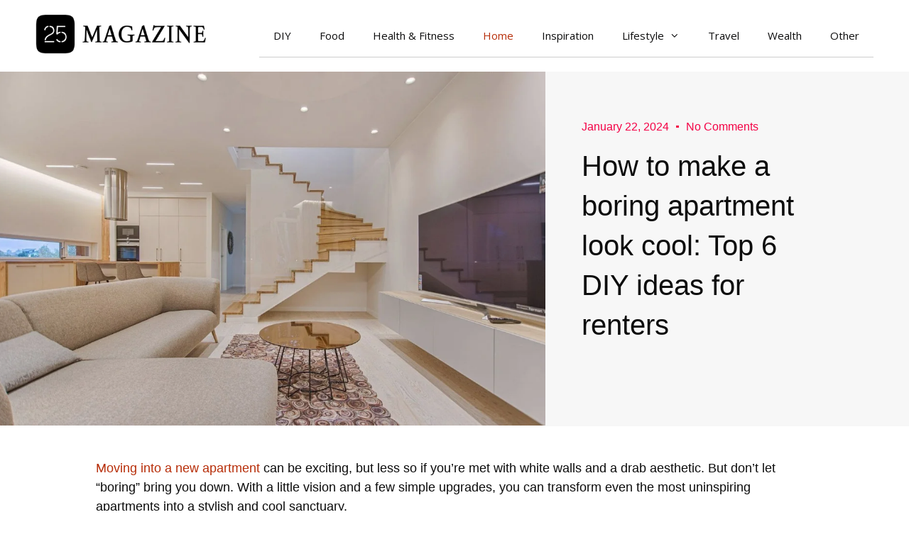

--- FILE ---
content_type: text/html; charset=UTF-8
request_url: https://25magazine.com/how-to-make-a-boring-apartment-look-cool-top-6-diy-ideas-for-renters/
body_size: 29493
content:
<!DOCTYPE html>
<html lang="en-US" prefix="og: https://ogp.me/ns#">
<head>
	<meta charset="UTF-8">
	    <style>
        #wpadminbar #wp-admin-bar-p404_free_top_button .ab-icon:before {
            content: "\f103";
            color: red;
            top: 2px;
        }
    </style>
	<style>img:is([sizes="auto" i], [sizes^="auto," i]) { contain-intrinsic-size: 3000px 1500px }</style>
	<meta name="viewport" content="width=device-width, initial-scale=1">
<!-- Search Engine Optimization by Rank Math PRO - https://rankmath.com/ -->
<title>How to make a boring apartment look cool: Top 6 DIY ideas for renters - 25Magazine</title><style id="perfmatters-used-css">:where(.wp-block-button__link){border-radius:9999px;box-shadow:none;padding:calc(.667em + 2px) calc(1.333em + 2px);text-decoration:none;}:where(.wp-block-columns){margin-bottom:1.75em;}:where(.wp-block-columns.has-background){padding:1.25em 2.375em;}:where(.wp-block-post-comments input[type=submit]){border:none;}:where(.wp-block-cover-image:not(.has-text-color)),:where(.wp-block-cover:not(.has-text-color)){color:#fff;}:where(.wp-block-cover-image.is-light:not(.has-text-color)),:where(.wp-block-cover.is-light:not(.has-text-color)){color:#000;}.wp-block-embed.alignleft,.wp-block-embed.alignright,.wp-block[data-align=left]>[data-type="core/embed"],.wp-block[data-align=right]>[data-type="core/embed"]{max-width:360px;width:100%;}.wp-block-embed.alignleft .wp-block-embed__wrapper,.wp-block-embed.alignright .wp-block-embed__wrapper,.wp-block[data-align=left]>[data-type="core/embed"] .wp-block-embed__wrapper,.wp-block[data-align=right]>[data-type="core/embed"] .wp-block-embed__wrapper{min-width:280px;}.wp-block-cover .wp-block-embed{min-height:240px;min-width:320px;}.wp-block-embed{overflow-wrap:break-word;}.wp-block-embed figcaption{margin-bottom:1em;margin-top:.5em;}.wp-block-embed iframe{max-width:100%;}.wp-block-embed__wrapper{position:relative;}.wp-embed-responsive .wp-has-aspect-ratio .wp-block-embed__wrapper:before{content:"";display:block;padding-top:50%;}.wp-embed-responsive .wp-has-aspect-ratio iframe{bottom:0;height:100%;left:0;position:absolute;right:0;top:0;width:100%;}.wp-embed-responsive .wp-embed-aspect-21-9 .wp-block-embed__wrapper:before{padding-top:42.85%;}.wp-embed-responsive .wp-embed-aspect-18-9 .wp-block-embed__wrapper:before{padding-top:50%;}.wp-embed-responsive .wp-embed-aspect-16-9 .wp-block-embed__wrapper:before{padding-top:56.25%;}.wp-embed-responsive .wp-embed-aspect-4-3 .wp-block-embed__wrapper:before{padding-top:75%;}.wp-embed-responsive .wp-embed-aspect-1-1 .wp-block-embed__wrapper:before{padding-top:100%;}.wp-embed-responsive .wp-embed-aspect-9-16 .wp-block-embed__wrapper:before{padding-top:177.77%;}.wp-embed-responsive .wp-embed-aspect-1-2 .wp-block-embed__wrapper:before{padding-top:200%;}:where(.wp-block-file){margin-bottom:1.5em;}:where(.wp-block-file__button){border-radius:2em;display:inline-block;padding:.5em 1em;}:where(.wp-block-file__button):is(a):active,:where(.wp-block-file__button):is(a):focus,:where(.wp-block-file__button):is(a):hover,:where(.wp-block-file__button):is(a):visited{box-shadow:none;color:#fff;opacity:.85;text-decoration:none;}@keyframes turn-on-visibility{0%{opacity:0;}to{opacity:1;}}@keyframes turn-off-visibility{0%{opacity:1;visibility:visible;}99%{opacity:0;visibility:visible;}to{opacity:0;visibility:hidden;}}@keyframes lightbox-zoom-in{0%{left:var(--lightbox-initial-left-position);top:var(--lightbox-initial-top-position);transform:scale(var(--lightbox-scale-width),var(--lightbox-scale-height));}to{left:var(--lightbox-target-left-position);top:var(--lightbox-target-top-position);transform:scale(1);}}@keyframes lightbox-zoom-out{0%{left:var(--lightbox-target-left-position);top:var(--lightbox-target-top-position);transform:scale(1);visibility:visible;}99%{visibility:visible;}to{left:var(--lightbox-initial-left-position);top:var(--lightbox-initial-top-position);transform:scale(var(--lightbox-scale-width),var(--lightbox-scale-height));}}:where(.wp-block-latest-comments:not([style*=line-height] .wp-block-latest-comments__comment)){line-height:1.1;}:where(.wp-block-latest-comments:not([style*=line-height] .wp-block-latest-comments__comment-excerpt p)){line-height:1.8;}ol,ul{box-sizing:border-box;}:where(.wp-block-navigation.has-background .wp-block-navigation-item a:not(.wp-element-button)),:where(.wp-block-navigation.has-background .wp-block-navigation-submenu a:not(.wp-element-button)){padding:.5em 1em;}:where(.wp-block-navigation .wp-block-navigation__submenu-container .wp-block-navigation-item a:not(.wp-element-button)),:where(.wp-block-navigation .wp-block-navigation__submenu-container .wp-block-navigation-submenu a:not(.wp-element-button)),:where(.wp-block-navigation .wp-block-navigation__submenu-container .wp-block-navigation-submenu button.wp-block-navigation-item__content),:where(.wp-block-navigation .wp-block-navigation__submenu-container .wp-block-pages-list__item button.wp-block-navigation-item__content){padding:.5em 1em;}@keyframes overlay-menu__fade-in-animation{0%{opacity:0;transform:translateY(.5em);}to{opacity:1;transform:translateY(0);}}:where(p.has-text-color:not(.has-link-color)) a{color:inherit;}:where(.wp-block-post-excerpt){margin-bottom:var(--wp--style--block-gap);margin-top:var(--wp--style--block-gap);}:where(.wp-block-pullquote){margin:0 0 1em;}:where(.wp-block-search__button){border:1px solid #ccc;padding:6px 10px;}:where(.wp-block-search__button-inside .wp-block-search__inside-wrapper){border:1px solid #949494;box-sizing:border-box;padding:4px;}:where(.wp-block-search__button-inside .wp-block-search__inside-wrapper) :where(.wp-block-search__button){padding:4px 8px;}:where(.wp-block-term-description){margin-bottom:var(--wp--style--block-gap);margin-top:var(--wp--style--block-gap);}:where(pre.wp-block-verse){font-family:inherit;}:root{--wp--preset--font-size--normal:16px;--wp--preset--font-size--huge:42px;}.screen-reader-text{clip:rect(1px,1px,1px,1px);word-wrap:normal !important;border:0;-webkit-clip-path:inset(50%);clip-path:inset(50%);height:1px;margin:-1px;overflow:hidden;padding:0;position:absolute;width:1px;}.screen-reader-text:focus{clip:auto !important;background-color:#ddd;-webkit-clip-path:none;clip-path:none;color:#444;display:block;font-size:1em;height:auto;left:5px;line-height:normal;padding:15px 23px 14px;text-decoration:none;top:5px;width:auto;z-index:100000;}html :where(.has-border-color){border-style:solid;}html :where([style*=border-top-color]){border-top-style:solid;}html :where([style*=border-right-color]){border-right-style:solid;}html :where([style*=border-bottom-color]){border-bottom-style:solid;}html :where([style*=border-left-color]){border-left-style:solid;}html :where([style*=border-width]){border-style:solid;}html :where([style*=border-top-width]){border-top-style:solid;}html :where([style*=border-right-width]){border-right-style:solid;}html :where([style*=border-bottom-width]){border-bottom-style:solid;}html :where([style*=border-left-width]){border-left-style:solid;}html :where(img[class*=wp-image-]){height:auto;max-width:100%;}:where(figure){margin:0 0 1em;}html :where(.is-position-sticky){--wp-admin--admin-bar--position-offset:var(--wp-admin--admin-bar--height,0px);}@media screen and (max-width:600px){html :where(.is-position-sticky){--wp-admin--admin-bar--position-offset:0px;}}@font-face{font-family:jpibfi-font;src:url("https://25magazine.com/wp-content/plugins/jquery-pin-it-button-for-images/css/fonts/jpibfi-font.eot?ifsn2k");src:url("https://25magazine.com/wp-content/plugins/jquery-pin-it-button-for-images/css/fonts/jpibfi-font.eot?ifsn2k#iefix") format("embedded-opentype"),url("https://25magazine.com/wp-content/plugins/jquery-pin-it-button-for-images/css/fonts/jpibfi-font.ttf?ifsn2k") format("truetype"),url("https://25magazine.com/wp-content/plugins/jquery-pin-it-button-for-images/css/fonts/jpibfi-font.woff?ifsn2k") format("woff"),url("https://25magazine.com/wp-content/plugins/jquery-pin-it-button-for-images/css/fonts/jpibfi-font.svg?ifsn2k#jpibfi-font") format("svg");font-weight:400;font-style:normal;}[class*=" jpibfi-icon-"],[class^=jpibfi-icon-]{font-family:jpibfi-font !important;speak:none;font-style:normal;font-weight:400;font-variant:normal;text-transform:none;line-height:1;-webkit-font-smoothing:antialiased;-moz-osx-font-smoothing:grayscale;}.screen-reader-text{clip:rect(1px,1px,1px,1px);position:absolute !important;}.screen-reader-text:active,.screen-reader-text:focus,.screen-reader-text:hover{background-color:#f1f1f1;border-radius:3px;box-shadow:0 0 2px 2px rgba(0,0,0,.6);clip:auto !important;color:#21759b;display:block;font-size:14px;font-weight:700;height:auto;left:5px;line-height:normal;padding:15px 23px 14px;text-decoration:none;top:5px;width:auto;z-index:100000;}.clear,.clearfix:after,.grid-100:after,.grid-10:after,.grid-15:after,.grid-20:after,.grid-25:after,.grid-30:after,.grid-33:after,.grid-35:after,.grid-40:after,.grid-45:after,.grid-50:after,.grid-55:after,.grid-5:after,.grid-60:after,.grid-65:after,.grid-66:after,.grid-70:after,.grid-75:after,.grid-80:after,.grid-85:after,.grid-90:after,.grid-95:after,.grid-container:after,[class*=mobile-grid-]:after,[class*=tablet-grid-]:after{clear:both;}@-ms-viewport{width:auto;}.clearfix:after,.clearfix:before,.grid-100:after,.grid-100:before,.grid-10:after,.grid-10:before,.grid-15:after,.grid-15:before,.grid-20:after,.grid-20:before,.grid-25:after,.grid-25:before,.grid-30:after,.grid-30:before,.grid-33:after,.grid-33:before,.grid-35:after,.grid-35:before,.grid-40:after,.grid-40:before,.grid-45:after,.grid-45:before,.grid-50:after,.grid-50:before,.grid-55:after,.grid-55:before,.grid-5:after,.grid-5:before,.grid-60:after,.grid-60:before,.grid-65:after,.grid-65:before,.grid-66:after,.grid-66:before,.grid-70:after,.grid-70:before,.grid-75:after,.grid-75:before,.grid-80:after,.grid-80:before,.grid-85:after,.grid-85:before,.grid-90:after,.grid-90:before,.grid-95:after,.grid-95:before,.grid-container:after,.grid-container:before,[class*=mobile-grid-]:after,[class*=mobile-grid-]:before,[class*=tablet-grid-]:after,[class*=tablet-grid-]:before{content:".";display:block;overflow:hidden;visibility:hidden;font-size:0;line-height:0;width:0;height:0;}.grid-container{margin-left:auto;margin-right:auto;max-width:1200px;padding-left:10px;padding-right:10px;}.grid-10,.grid-100,.grid-15,.grid-20,.grid-25,.grid-30,.grid-33,.grid-35,.grid-40,.grid-45,.grid-5,.grid-50,.grid-55,.grid-60,.grid-65,.grid-66,.grid-70,.grid-75,.grid-80,.grid-85,.grid-90,.grid-95,[class*=mobile-grid-],[class*=tablet-grid-]{-moz-box-sizing:border-box;-webkit-box-sizing:border-box;box-sizing:border-box;padding-left:10px;padding-right:10px;}.grid-parent{padding-left:0;padding-right:0;}@media (max-width:767px){[class*=mobile-pull-],[class*=mobile-push-]{position:relative;}}@media (min-width:768px) and (max-width:1024px){[class*=tablet-pull-],[class*=tablet-push-]{position:relative;}}a,abbr,acronym,address,applet,big,blockquote,body,caption,cite,code,dd,del,dfn,div,dl,dt,em,fieldset,font,form,h1,h2,h3,h4,h5,h6,html,iframe,ins,kbd,label,legend,li,object,ol,p,pre,q,s,samp,small,span,strike,strong,sub,sup,table,tbody,td,tfoot,th,thead,tr,tt,ul,var{border:0;margin:0;padding:0;}html{font-family:sans-serif;-webkit-text-size-adjust:100%;-ms-text-size-adjust:100%;}article,aside,details,figcaption,figure,footer,header,main,nav,section{display:block;}[hidden],template{display:none;}ol,ul{list-style:none;}a{background-color:transparent;}a img{border:0;}body,button,input,select,textarea{font-family:-apple-system,system-ui,BlinkMacSystemFont,"Segoe UI",Helvetica,Arial,sans-serif,"Apple Color Emoji","Segoe UI Emoji","Segoe UI Symbol";font-weight:400;text-transform:none;font-size:17px;line-height:1.5;}p{margin-bottom:1.5em;}h1,h2,h3,h4,h5,h6{font-family:inherit;font-size:100%;font-style:inherit;font-weight:inherit;}h1{font-size:42px;margin-bottom:20px;line-height:1.2em;font-weight:400;text-transform:none;}h2{font-size:35px;margin-bottom:20px;line-height:1.2em;font-weight:400;text-transform:none;}h3{font-size:29px;margin-bottom:20px;line-height:1.2em;font-weight:400;text-transform:none;}h4{font-size:24px;}h4,h5,h6{margin-bottom:20px;}ol,ul{margin:0 0 1.5em 3em;}ul{list-style:disc;}li>ol,li>ul{margin-bottom:0;margin-left:1.5em;}b,strong{font-weight:700;}cite,dfn,em,i{font-style:italic;}ins,mark{text-decoration:none;}small{font-size:75%;}img{height:auto;max-width:100%;}button,input,select,textarea{font-size:100%;margin:0;vertical-align:baseline;}button,html input[type=button],input[type=reset],input[type=submit]{border:1px solid transparent;background:#55555e;cursor:pointer;-webkit-appearance:button;padding:10px 20px;color:#fff;}input[type=checkbox],input[type=radio]{box-sizing:border-box;padding:0;}input[type=search]{-webkit-appearance:textfield;box-sizing:content-box;}input[type=search]::-webkit-search-decoration{-webkit-appearance:none;}button::-moz-focus-inner,input::-moz-focus-inner{border:0;padding:0;}input[type=email],input[type=number],input[type=password],input[type=search],input[type=tel],input[type=text],input[type=url],select,textarea{background:#fafafa;color:#666;border:1px solid #ccc;border-radius:0;padding:10px 15px;box-sizing:border-box;max-width:100%;}textarea{overflow:auto;vertical-align:top;width:100%;}input[type=file]{max-width:100%;box-sizing:border-box;}a,button,input{transition:color .1s ease-in-out,background-color .1s ease-in-out;}a{text-decoration:none;}.size-auto,.size-full,.size-large,.size-medium,.size-thumbnail{max-width:100%;height:auto;}.screen-reader-text{border:0;clip:rect(1px,1px,1px,1px);-webkit-clip-path:inset(50%);clip-path:inset(50%);height:1px;margin:-1px;overflow:hidden;padding:0;position:absolute !important;width:1px;word-wrap:normal !important;}.screen-reader-text:focus{background-color:#f1f1f1;border-radius:3px;box-shadow:0 0 2px 2px rgba(0,0,0,.6);clip:auto !important;-webkit-clip-path:none;clip-path:none;color:#21759b;display:block;font-size:.875rem;font-weight:700;height:auto;left:5px;line-height:normal;padding:15px 23px 14px;text-decoration:none;top:5px;width:auto;z-index:100000;}.clear:after,.comment-content:after,.entry-content:after,.inside-footer-widgets:not(.grid-container):after,.inside-header:not(.grid-container):after,.inside-navigation:not(.grid-container):after,.inside-top-bar:not(.grid-container):after,.page-header-content-container:after,.paging-navigation:after,.site-content:after,.site-footer:after,.site-header:after,.site-info:after{content:"";display:table;clear:both;}.main-navigation{z-index:100;padding:0;clear:both;display:block;}.main-navigation a{display:block;text-decoration:none;font-weight:400;text-transform:none;font-size:15px;}.main-navigation ul{list-style:none;margin:0;padding-left:0;}.main-navigation .main-nav ul li a{padding-left:20px;padding-right:20px;line-height:60px;}.inside-navigation{position:relative;}.main-navigation li{float:left;position:relative;}.nav-float-right .inside-header .main-navigation{float:right;clear:right;}.main-navigation ul ul{display:block;box-shadow:1px 1px 0 rgba(0,0,0,.1);float:left;position:absolute;left:-99999px;opacity:0;z-index:99999;width:200px;text-align:left;top:auto;transition:opacity 80ms linear;transition-delay:0s;pointer-events:none;height:0;overflow:hidden;}.main-navigation ul ul a{display:block;}.main-navigation ul ul li{width:100%;}.main-navigation .main-nav ul ul li a{line-height:normal;padding:10px 20px;font-size:14px;}.main-navigation .main-nav ul li.menu-item-has-children>a{padding-right:0;position:relative;}.main-navigation:not(.toggled) ul li.sfHover>ul,.main-navigation:not(.toggled) ul li:hover>ul{left:auto;opacity:1;transition-delay:150ms;pointer-events:auto;height:auto;overflow:visible;}.main-navigation:not(.toggled) ul ul li.sfHover>ul,.main-navigation:not(.toggled) ul ul li:hover>ul{left:100%;top:0;}.nav-float-right .main-navigation ul ul ul{top:0;}.menu-item-has-children .dropdown-menu-toggle{display:inline-block;height:100%;clear:both;padding-right:20px;padding-left:10px;}.menu-item-has-children ul .dropdown-menu-toggle{padding-top:10px;padding-bottom:10px;margin-top:-10px;}.sidebar .menu-item-has-children .dropdown-menu-toggle,nav ul ul .menu-item-has-children .dropdown-menu-toggle{float:right;}.site-header{position:relative;}.inside-header{padding:20px 40px;}.site-logo{display:inline-block;max-width:100%;}.site-header .header-image{vertical-align:middle;}.entry-header,.site-content{word-wrap:break-word;}.wp-caption{margin-bottom:1.5em;max-width:100%;position:relative;}.wp-caption img[class*=wp-image-]{display:block;margin:0 auto 0;max-width:100%;}.wp-caption .wp-caption-text{font-size:75%;padding-top:5px;opacity:.8;}.wp-caption img{position:relative;vertical-align:bottom;}embed,iframe,object{max-width:100%;}.comment-respond{margin-top:0;}.comment-form>.form-submit{margin-bottom:0;}.comment-form input,.comment-form-comment{margin-bottom:10px;}.comment-form-comment textarea{resize:vertical;}.comment-form #author,.comment-form #email,.comment-form #url{display:block;}#cancel-comment-reply-link{padding-left:10px;}.post{margin:0 0 2em;}.full-width-content .container.grid-container{max-width:100%;}.container.grid-container{width:auto;}.menu-toggle,.mobile-bar-items,.sidebar-nav-mobile{display:none;}.menu-toggle{padding:0 20px;line-height:60px;margin:0;font-weight:400;text-transform:none;font-size:15px;cursor:pointer;}button.menu-toggle{background-color:transparent;width:100%;border:0;text-align:center;}button.menu-toggle:active,button.menu-toggle:focus,button.menu-toggle:hover{background-color:transparent;}.menu-toggle .mobile-menu{padding-left:3px;}.menu-toggle .mobile-menu:empty{display:none;}@media (max-width:768px){a,body,button,input,select,textarea{transition:all 0s ease-in-out;}.inside-header>:not(:last-child):not(.main-navigation){margin-bottom:20px;}.header-aligned-right .site-header,.site-header{text-align:center;}}@font-face{font-family:GeneratePress;src:url("https://25magazine.com/wp-content/themes/generatepress/assets/css/components/../../fonts/generatepress.eot");src:url("https://25magazine.com/wp-content/themes/generatepress/assets/css/components/../../fonts/generatepress.eot#iefix") format("embedded-opentype"),url("https://25magazine.com/wp-content/themes/generatepress/assets/css/components/../../fonts/generatepress.woff2") format("woff2"),url("https://25magazine.com/wp-content/themes/generatepress/assets/css/components/../../fonts/generatepress.woff") format("woff"),url("https://25magazine.com/wp-content/themes/generatepress/assets/css/components/../../fonts/generatepress.ttf") format("truetype"),url("https://25magazine.com/wp-content/themes/generatepress/assets/css/components/../../fonts/generatepress.svg#GeneratePress") format("svg");font-weight:400;font-style:normal;}.cat-links:before,.comments-link:before,.dropdown-menu-toggle:before,.generate-back-to-top:before,.menu-toggle:before,.nav-next .next:before,.nav-previous .prev:before,.search-form .search-submit:before,.search-item a:before,.tags-links:before{-moz-osx-font-smoothing:grayscale;-webkit-font-smoothing:antialiased;font-style:normal;font-variant:normal;text-rendering:auto;line-height:1;}.menu-toggle:before{content:"";font-family:GeneratePress;width:1.28571429em;text-align:center;display:inline-block;}.dropdown-menu-toggle:before{content:"";font-family:GeneratePress;display:inline-block;width:.8em;text-align:left;}nav:not(.toggled) ul ul .dropdown-menu-toggle:before{text-align:right;}.dropdown-hover nav:not(.toggled) ul ul .dropdown-menu-toggle:before{content:"";}.generate-back-to-top:before{content:"";font-family:GeneratePress;}@font-face{font-family:eicons;src:url("https://25magazine.com/wp-content/plugins/elementor/assets/lib/eicons/css/../fonts/eicons.eot?5.23.0");src:url("https://25magazine.com/wp-content/plugins/elementor/assets/lib/eicons/css/../fonts/eicons.eot?5.23.0#iefix") format("embedded-opentype"),url("https://25magazine.com/wp-content/plugins/elementor/assets/lib/eicons/css/../fonts/eicons.woff2?5.23.0") format("woff2"),url("https://25magazine.com/wp-content/plugins/elementor/assets/lib/eicons/css/../fonts/eicons.woff?5.23.0") format("woff"),url("https://25magazine.com/wp-content/plugins/elementor/assets/lib/eicons/css/../fonts/eicons.ttf?5.23.0") format("truetype"),url("https://25magazine.com/wp-content/plugins/elementor/assets/lib/eicons/css/../fonts/eicons.svg?5.23.0#eicon") format("svg");font-weight:400;font-style:normal;}[class*=" eicon-"],[class^=eicon]{display:inline-block;font-family:eicons;font-size:inherit;font-weight:400;font-style:normal;font-variant:normal;line-height:1;text-rendering:auto;-webkit-font-smoothing:antialiased;-moz-osx-font-smoothing:grayscale;}@keyframes a{0%{transform:rotate(0deg);}to{transform:rotate(359deg);}}.dialog-widget-content{background-color:var(--e-a-bg-default);position:absolute;border-radius:3px;box-shadow:2px 8px 23px 3px rgba(0,0,0,.2);overflow:hidden;}.dialog-type-lightbox{position:fixed;height:100%;width:100%;bottom:0;left:0;background-color:rgba(0,0,0,.8);z-index:9999;-webkit-user-select:none;-moz-user-select:none;user-select:none;}.elementor-editor-active .elementor-popup-modal{background-color:initial;}.dialog-type-alert .dialog-widget-content,.dialog-type-confirm .dialog-widget-content{margin:auto;width:400px;padding:20px;}.elementor-screen-only,.screen-reader-text,.screen-reader-text span,.ui-helper-hidden-accessible{position:absolute;top:-10000em;width:1px;height:1px;margin:-1px;padding:0;overflow:hidden;clip:rect(0,0,0,0);border:0;}.elementor *,.elementor :after,.elementor :before{box-sizing:border-box;}.elementor a{box-shadow:none;text-decoration:none;}.elementor img{height:auto;max-width:100%;border:none;border-radius:0;box-shadow:none;}.elementor embed,.elementor iframe,.elementor object,.elementor video{max-width:100%;width:100%;margin:0;line-height:1;border:none;}.elementor-element{--flex-direction:initial;--flex-wrap:initial;--justify-content:initial;--align-items:initial;--align-content:initial;--gap:initial;--flex-basis:initial;--flex-grow:initial;--flex-shrink:initial;--order:initial;--align-self:initial;flex-basis:var(--flex-basis);flex-grow:var(--flex-grow);flex-shrink:var(--flex-shrink);order:var(--order);align-self:var(--align-self);}.elementor-element:where(.e-con-full,.elementor-widget){flex-direction:var(--flex-direction);flex-wrap:var(--flex-wrap);justify-content:var(--justify-content);align-items:var(--align-items);align-content:var(--align-content);gap:var(--gap);}:root{--page-title-display:block;}.elementor-page-title,h1.entry-title{display:var(--page-title-display);}@keyframes eicon-spin{0%{transform:rotate(0deg);}to{transform:rotate(359deg);}}.elementor-section{position:relative;}.elementor-section .elementor-container{display:flex;margin-right:auto;margin-left:auto;position:relative;}@media (max-width:1024px){.elementor-section .elementor-container{flex-wrap:wrap;}}.elementor-section.elementor-section-boxed>.elementor-container{max-width:1140px;}.elementor-section.elementor-section-items-middle>.elementor-container{align-items:center;}.elementor-widget-wrap{position:relative;width:100%;flex-wrap:wrap;align-content:flex-start;}.elementor:not(.elementor-bc-flex-widget) .elementor-widget-wrap{display:flex;}.elementor-widget-wrap>.elementor-element{width:100%;}.elementor-widget{position:relative;}.elementor-widget:not(:last-child){margin-bottom:20px;}.elementor-column{position:relative;min-height:1px;display:flex;}.elementor-column-gap-default>.elementor-column>.elementor-element-populated{padding:10px;}.elementor-inner-section .elementor-column-gap-no .elementor-element-populated{padding:0;}@media (min-width:768px){.elementor-column.elementor-col-10,.elementor-column[data-col="10"]{width:10%;}.elementor-column.elementor-col-11,.elementor-column[data-col="11"]{width:11.111%;}.elementor-column.elementor-col-12,.elementor-column[data-col="12"]{width:12.5%;}.elementor-column.elementor-col-14,.elementor-column[data-col="14"]{width:14.285%;}.elementor-column.elementor-col-16,.elementor-column[data-col="16"]{width:16.666%;}.elementor-column.elementor-col-20,.elementor-column[data-col="20"]{width:20%;}.elementor-column.elementor-col-25,.elementor-column[data-col="25"]{width:25%;}.elementor-column.elementor-col-30,.elementor-column[data-col="30"]{width:30%;}.elementor-column.elementor-col-33,.elementor-column[data-col="33"]{width:33.333%;}.elementor-column.elementor-col-40,.elementor-column[data-col="40"]{width:40%;}.elementor-column.elementor-col-50,.elementor-column[data-col="50"]{width:50%;}.elementor-column.elementor-col-60,.elementor-column[data-col="60"]{width:60%;}.elementor-column.elementor-col-66,.elementor-column[data-col="66"]{width:66.666%;}.elementor-column.elementor-col-70,.elementor-column[data-col="70"]{width:70%;}.elementor-column.elementor-col-75,.elementor-column[data-col="75"]{width:75%;}.elementor-column.elementor-col-80,.elementor-column[data-col="80"]{width:80%;}.elementor-column.elementor-col-83,.elementor-column[data-col="83"]{width:83.333%;}.elementor-column.elementor-col-90,.elementor-column[data-col="90"]{width:90%;}.elementor-column.elementor-col-100,.elementor-column[data-col="100"]{width:100%;}}@media (max-width:767px){.elementor-column{width:100%;}}ul.elementor-icon-list-items.elementor-inline-items{display:flex;flex-wrap:wrap;}ul.elementor-icon-list-items.elementor-inline-items .elementor-inline-item{word-break:break-word;}.elementor-grid{display:grid;grid-column-gap:var(--grid-column-gap);grid-row-gap:var(--grid-row-gap);}.elementor-grid .elementor-grid-item{min-width:0;}.elementor-grid-0 .elementor-grid{display:inline-block;width:100%;word-spacing:var(--grid-column-gap);margin-bottom:calc(-1 * var(--grid-row-gap));}.elementor-grid-0 .elementor-grid .elementor-grid-item{display:inline-block;margin-bottom:var(--grid-row-gap);word-break:break-word;}.elementor-grid-5 .elementor-grid{grid-template-columns:repeat(5,1fr);}@media (max-width:1024px){.elementor-grid-tablet-2 .elementor-grid{grid-template-columns:repeat(2,1fr);}}@media (max-width:767px){.elementor-grid-mobile-1 .elementor-grid{grid-template-columns:repeat(1,1fr);}}@media (min-width:1025px){#elementor-device-mode:after{content:"desktop";}}@media (min-width:-1){#elementor-device-mode:after{content:"widescreen";}}@media (max-width:-1){#elementor-device-mode:after{content:"laptop";content:"tablet_extra";}}@media (max-width:1024px){#elementor-device-mode:after{content:"tablet";}}@media (max-width:-1){#elementor-device-mode:after{content:"mobile_extra";}}@media (max-width:767px){#elementor-device-mode:after{content:"mobile";}}.e-con:before,.e-con>.elementor-background-slideshow:before,.e-con>.elementor-motion-effects-container>.elementor-motion-effects-layer:before,:is(.e-con,.e-con>.e-con-inner)>.elementor-background-video-container:before{content:var(--background-overlay);display:block;position:absolute;mix-blend-mode:var(--overlay-mix-blend-mode);opacity:var(--overlay-opacity);transition:var(--overlay-transition,.3s);border-radius:var(--border-radius);border-style:var(--border-style);border-color:var(--border-color);border-block-start-width:var(--border-block-start-width);border-inline-end-width:var(--border-inline-end-width);border-block-end-width:var(--border-block-end-width);border-inline-start-width:var(--border-inline-start-width);top:calc(0px - var(--border-block-start-width));left:calc(0px - var(--border-inline-start-width));}.elementor-element .elementor-widget-container{transition:background .3s,border .3s,border-radius .3s,box-shadow .3s,transform var(--e-transform-transition-duration,.4s);}.elementor-icon{display:inline-block;line-height:1;transition:all .3s;color:#69727d;font-size:50px;text-align:center;}.elementor-icon:hover{color:#69727d;}.elementor-icon i,.elementor-icon svg{width:1em;height:1em;position:relative;display:block;}.elementor-icon i:before,.elementor-icon svg:before{position:absolute;left:50%;transform:translateX(-50%);}.elementor-element,.elementor-lightbox{--swiper-theme-color:#000;--swiper-navigation-size:44px;--swiper-pagination-bullet-size:6px;--swiper-pagination-bullet-horizontal-gap:6px;}.elementor-lightbox .dialog-widget-content{background:none;box-shadow:none;width:100%;height:100%;}.elementor-post__thumbnail__link{transition:none;}#left-area ul.elementor-icon-list-items,.elementor-edit-area .elementor-element ul.elementor-icon-list-items,.elementor .elementor-element ul.elementor-icon-list-items{padding:0;}.elementor-widget-n-accordion .e-n-accordion-item-title,:where(.elementor-widget-n-accordion .e-n-accordion-item>.e-con){border:var(--n-accordion-border-width) var(--n-accordion-border-style) var(--n-accordion-border-color);}@keyframes swiper-preloader-spin{to{transform:rotate(1 turn);}}.elementor-location-footer:before,.elementor-location-header:before{content:"";display:table;clear:both;}.elementor-sticky--active{z-index:99;}.e-con.elementor-sticky--active{z-index:var(--z-index,99);}.e-con .e-con.elementor-sticky--active{--bc-padding-inline-start:var(--padding-left);--bc-padding-inline-end:var(--padding-right);-webkit-padding-start:var(--bc-padding-inline-start,var(--padding-inline-start));padding-inline-start:var(--bc-padding-inline-start,var(--padding-inline-start));-webkit-padding-end:var(--bc-padding-inline-end,var(--padding-inline-end));padding-inline-end:var(--bc-padding-inline-end,var(--padding-inline-end));}[dir=rtl] .e-con .e-con.elementor-sticky--active{--bc-padding-inline-start:var(--padding-right);--bc-padding-inline-end:var(--padding-left);}.e-con[data-core-v316-plus=true] .e-con.elementor-sticky--active{--bc-padding-inline-start:initial;--bc-padding-inline-end:initial;}[data-elementor-type=popup] .elementor-section-wrap:not(:empty)+#elementor-add-new-section,[data-elementor-type=popup]:not(.elementor-edit-area){display:none;}.elementor-popup-modal{display:flex;pointer-events:none;background-color:transparent;-webkit-user-select:auto;-moz-user-select:auto;user-select:auto;}.elementor-popup-modal .dialog-buttons-wrapper,.elementor-popup-modal .dialog-header{display:none;}.elementor-popup-modal .dialog-close-button{display:none;top:20px;margin-top:0;right:20px;opacity:1;z-index:9999;pointer-events:all;}.elementor-popup-modal .dialog-close-button svg{fill:#1f2124;height:1em;width:1em;}.elementor-popup-modal .dialog-widget-content{background-color:#fff;width:auto;overflow:visible;max-width:100%;max-height:100%;border-radius:0;box-shadow:none;pointer-events:all;}.elementor-popup-modal .dialog-message{width:640px;max-width:100vw;max-height:100vh;padding:0;overflow:auto;display:flex;}.elementor-popup-modal .elementor{width:100%;}.elementor-motion-effects-element,.elementor-motion-effects-layer{transition-property:transform,opacity;transition-timing-function:cubic-bezier(0,.33,.07,1.03);transition-duration:1s;}.elementor-motion-effects-container{position:absolute;top:0;left:0;width:100%;height:100%;overflow:hidden;transform-origin:var(--e-transform-origin-y) var(--e-transform-origin-x);}.elementor-motion-effects-layer{position:absolute;top:0;left:0;background-repeat:no-repeat;background-size:cover;}.elementor-widget-heading .elementor-heading-title{color:var(--e-global-color-primary);font-family:var(--e-global-typography-primary-font-family),Sans-serif;font-weight:var(--e-global-typography-primary-font-weight);}.elementor-widget-divider{--divider-color:var(--e-global-color-secondary);}.elementor-widget-divider .elementor-divider__text{color:var(--e-global-color-secondary);font-family:var(--e-global-typography-secondary-font-family),Sans-serif;font-weight:var(--e-global-typography-secondary-font-weight);}.elementor-widget-theme-post-title .elementor-heading-title{color:var(--e-global-color-primary);font-family:var(--e-global-typography-primary-font-family),Sans-serif;font-weight:var(--e-global-typography-primary-font-weight);}.elementor-widget-theme-post-content{color:var(--e-global-color-text);font-family:var(--e-global-typography-text-font-family),Sans-serif;font-weight:var(--e-global-typography-text-font-weight);}.elementor-widget-posts .elementor-post__title,.elementor-widget-posts .elementor-post__title a{color:var(--e-global-color-secondary);font-family:var(--e-global-typography-primary-font-family),Sans-serif;font-weight:var(--e-global-typography-primary-font-weight);}.elementor-widget-nav-menu .elementor-nav-menu .elementor-item{font-family:var(--e-global-typography-primary-font-family),Sans-serif;font-weight:var(--e-global-typography-primary-font-weight);}.elementor-widget-post-navigation span.post-navigation__prev--label{color:var(--e-global-color-text);}.elementor-widget-post-navigation span.post-navigation__next--label{color:var(--e-global-color-text);}.elementor-widget-post-navigation span.post-navigation__prev--label,.elementor-widget-post-navigation span.post-navigation__next--label{font-family:var(--e-global-typography-secondary-font-family),Sans-serif;font-weight:var(--e-global-typography-secondary-font-weight);}.elementor-widget-post-navigation span.post-navigation__prev--title,.elementor-widget-post-navigation span.post-navigation__next--title{color:var(--e-global-color-secondary);font-family:var(--e-global-typography-secondary-font-family),Sans-serif;font-weight:var(--e-global-typography-secondary-font-weight);}.elementor-widget-post-info .elementor-icon-list-item:not(:last-child):after{border-color:var(--e-global-color-text);}.elementor-widget-post-info .elementor-icon-list-text,.elementor-widget-post-info .elementor-icon-list-text a{color:var(--e-global-color-secondary);}.elementor-widget-post-info .elementor-icon-list-item{font-family:var(--e-global-typography-text-font-family),Sans-serif;font-weight:var(--e-global-typography-text-font-weight);}.fa,.fab,.fad,.fal,.far,.fas{-moz-osx-font-smoothing:grayscale;-webkit-font-smoothing:antialiased;display:inline-block;font-style:normal;font-variant:normal;text-rendering:auto;line-height:1;}@-webkit-keyframes fa-spin{0%{-webkit-transform:rotate(0deg);transform:rotate(0deg);}to{-webkit-transform:rotate(1 turn);transform:rotate(1 turn);}}@keyframes fa-spin{0%{-webkit-transform:rotate(0deg);transform:rotate(0deg);}to{-webkit-transform:rotate(1 turn);transform:rotate(1 turn);}}.fa-angle-left:before{content:"";}.fa-angle-right:before{content:"";}.fa-facebook:before{content:"";}.fa-facebook-f:before{content:"";}.fa-linkedin:before{content:"";}.fa-pinterest:before{content:"";}.fa-twitter:before{content:"";}@font-face{font-family:"Font Awesome 5 Brands";font-style:normal;font-weight:400;font-display:block;src:url("https://25magazine.com/wp-content/plugins/elementor/assets/lib/font-awesome/css/../webfonts/fa-brands-400.eot");src:url("https://25magazine.com/wp-content/plugins/elementor/assets/lib/font-awesome/css/../webfonts/fa-brands-400.eot?#iefix") format("embedded-opentype"),url("https://25magazine.com/wp-content/plugins/elementor/assets/lib/font-awesome/css/../webfonts/fa-brands-400.woff2") format("woff2"),url("https://25magazine.com/wp-content/plugins/elementor/assets/lib/font-awesome/css/../webfonts/fa-brands-400.woff") format("woff"),url("https://25magazine.com/wp-content/plugins/elementor/assets/lib/font-awesome/css/../webfonts/fa-brands-400.ttf") format("truetype"),url("https://25magazine.com/wp-content/plugins/elementor/assets/lib/font-awesome/css/../webfonts/fa-brands-400.svg#fontawesome") format("svg");}.fab{font-family:"Font Awesome 5 Brands";font-weight:400;}.elementor-widget .elementor-icon-list-items.elementor-inline-items{margin-right:-8px;margin-left:-8px;}.elementor-widget .elementor-icon-list-items.elementor-inline-items .elementor-icon-list-item{margin-right:8px;margin-left:8px;}.elementor-widget .elementor-icon-list-items.elementor-inline-items .elementor-icon-list-item:after{width:auto;left:auto;right:auto;right:-8px;position:relative;height:100%;border-top:0;border-bottom:0;border-right:0;border-left-width:1px;border-style:solid;}.elementor-widget .elementor-icon-list-items{list-style-type:none;margin:0;padding:0;}.elementor-widget .elementor-icon-list-item{margin:0;padding:0;position:relative;}.elementor-widget .elementor-icon-list-item:after{position:absolute;bottom:0;width:100%;}.elementor-widget .elementor-icon-list-item,.elementor-widget .elementor-icon-list-item a{display:flex;font-size:inherit;align-items:var(--icon-vertical-align,center);}.elementor-widget:not(.elementor-align-right) .elementor-icon-list-item:after{left:0;}.elementor-widget:not(.elementor-align-left) .elementor-icon-list-item:after{right:0;}@media (min-width:-1){.elementor-widget:not(.elementor-widescreen-align-right) .elementor-icon-list-item:after{left:0;}.elementor-widget:not(.elementor-widescreen-align-left) .elementor-icon-list-item:after{right:0;}}@media (max-width:-1){.elementor-widget:not(.elementor-laptop-align-right) .elementor-icon-list-item:after{left:0;}.elementor-widget:not(.elementor-laptop-align-left) .elementor-icon-list-item:after{right:0;}}@media (max-width:-1){.elementor-widget:not(.elementor-tablet_extra-align-right) .elementor-icon-list-item:after{left:0;}.elementor-widget:not(.elementor-tablet_extra-align-left) .elementor-icon-list-item:after{right:0;}}@media (max-width:1024px){.elementor-widget:not(.elementor-tablet-align-right) .elementor-icon-list-item:after{left:0;}.elementor-widget:not(.elementor-tablet-align-left) .elementor-icon-list-item:after{right:0;}}@media (max-width:-1){.elementor-widget:not(.elementor-mobile_extra-align-right) .elementor-icon-list-item:after{left:0;}.elementor-widget:not(.elementor-mobile_extra-align-left) .elementor-icon-list-item:after{right:0;}}@media (max-width:767px){.elementor-widget:not(.elementor-mobile-align-right) .elementor-icon-list-item:after{left:0;}.elementor-widget:not(.elementor-mobile-align-left) .elementor-icon-list-item:after{right:0;}}.elementor-post-navigation{overflow:hidden;display:flex;}.elementor-post-navigation .post-navigation__arrow-wrapper{color:#d5d8dc;}.elementor-post-navigation .post-navigation__arrow-wrapper.post-navigation__arrow-prev{font-size:30px;padding-right:15px;}.elementor-post-navigation .post-navigation__arrow-wrapper.post-navigation__arrow-next{font-size:30px;padding-left:15px;}.elementor-post-navigation .post-navigation__arrow-wrapper i{transform:translateY(-5%);}.elementor-post-navigation .elementor-post-navigation__link__next,.elementor-post-navigation .elementor-post-navigation__link__prev{overflow:hidden;}.elementor-post-navigation .elementor-post-navigation__link a{display:flex;align-items:center;max-width:100%;}.elementor-post-navigation .post-navigation__next--label,.elementor-post-navigation .post-navigation__prev--label{text-transform:uppercase;font-size:.8em;}.elementor-post-navigation .post-navigation__next--title,.elementor-post-navigation .post-navigation__prev--title{font-size:.7em;}.elementor-post-navigation .post-navigation__next--label,.elementor-post-navigation .post-navigation__next--title,.elementor-post-navigation .post-navigation__prev--label,.elementor-post-navigation .post-navigation__prev--title{overflow:hidden;text-overflow:ellipsis;}.elementor-post-navigation span.elementor-post-navigation__link__next{text-align:right;}.elementor-post-navigation span.elementor-post-navigation__link__next,.elementor-post-navigation span.elementor-post-navigation__link__prev{display:flex;flex-direction:column;}.elementor-post-navigation .elementor-grid{justify-content:space-between;}.elementor-post-navigation .elementor-post-navigation__link{width:calc(50% - ( 1px / 2 ));white-space:nowrap;overflow:hidden;text-overflow:ellipsis;}.elementor-post-navigation .elementor-post-navigation__next{text-align:right;}.elementor-post-navigation .elementor-post-navigation__next a{justify-content:flex-end;}.elementor-icon-list-items .elementor-icon-list-item .elementor-icon-list-text{display:inline-block;}.elementor-icon-list-items .elementor-icon-list-item .elementor-icon-list-text a,.elementor-icon-list-items .elementor-icon-list-item .elementor-icon-list-text span{display:inline;}.elementor-share-buttons--color-official .elementor-share-btn:hover{filter:saturate(1.5) brightness(1.2);}.elementor-share-buttons--color-official.elementor-share-buttons--skin-flat .elementor-share-btn_facebook,.elementor-share-buttons--color-official.elementor-share-buttons--skin-gradient .elementor-share-btn_facebook{background-color:#3b5998;}.elementor-share-buttons--color-official.elementor-share-buttons--skin-flat .elementor-share-btn_linkedin,.elementor-share-buttons--color-official.elementor-share-buttons--skin-gradient .elementor-share-btn_linkedin{background-color:#0077b5;}.elementor-share-buttons--color-official.elementor-share-buttons--skin-flat .elementor-share-btn_pinterest,.elementor-share-buttons--color-official.elementor-share-buttons--skin-gradient .elementor-share-btn_pinterest{background-color:#bd081c;}.elementor-share-buttons--color-official.elementor-share-buttons--skin-flat .elementor-share-btn_twitter,.elementor-share-buttons--color-official.elementor-share-buttons--skin-gradient .elementor-share-btn_twitter{background-color:#1da1f2;}.elementor-share-buttons--skin-flat .elementor-share-btn,.elementor-share-buttons--skin-gradient .elementor-share-btn{background-color:var(--e-share-buttons-primary-color,#ea4335);}.elementor-share-buttons--skin-flat .elementor-share-btn__icon,.elementor-share-buttons--skin-flat .elementor-share-btn__text,.elementor-share-buttons--skin-gradient .elementor-share-btn__icon,.elementor-share-buttons--skin-gradient .elementor-share-btn__text{color:var(--e-share-buttons-secondary-color,#fff);}.elementor-share-btn{overflow:hidden;font-size:10px;display:flex;align-items:center;justify-content:flex-start;transition-duration:.2s;transition-property:filter,background-color,border-color;height:4.5em;cursor:pointer;}.elementor-share-btn__icon,.elementor-share-btn__text{transition-property:color,background-color;transition-duration:.2s;}.elementor-share-btn__icon{display:flex;align-self:stretch;justify-content:center;align-items:center;width:4.5em;position:relative;}.elementor-share-btn__icon i{font-size:var(--e-share-buttons-icon-size,1.7em);}.elementor-share-btn__text{font-size:1.5em;padding-right:1em;align-self:stretch;flex-grow:1;align-items:center;display:flex;font-weight:100;}.elementor-share-btn__title{font-weight:700;flex-shrink:0;}.elementor-widget-share-buttons{text-align:var(--alignment,inherit);-moz-text-align-last:var(--alignment,inherit);text-align-last:var(--alignment,inherit);}.elementor-widget-share-buttons.elementor-grid-0 .elementor-widget-container{font-size:0;}.elementor-widget-archive-posts:after,.elementor-widget-posts:after{display:none;}.elementor-posts-container:not(.elementor-posts-masonry){align-items:stretch;}.elementor-posts-container .elementor-post{padding:0;margin:0;}.elementor-posts-container .elementor-post__thumbnail{overflow:hidden;}.elementor-posts-container .elementor-post__thumbnail img{display:block;width:100%;max-height:none;max-width:none;transition:filter .3s;}.elementor-posts-container .elementor-post__thumbnail__link{position:relative;display:block;width:100%;}.elementor-posts-container.elementor-has-item-ratio .elementor-post__thumbnail{top:0;left:0;right:0;bottom:0;}.elementor-posts-container.elementor-has-item-ratio .elementor-post__thumbnail img{height:auto;position:absolute;top:calc(50% + 1px);left:calc(50% + 1px);transform:scale(1.01) translate(-50%,-50%);}.elementor-posts-container.elementor-has-item-ratio .elementor-post__thumbnail.elementor-fit-height img{height:100%;width:auto;}.elementor-posts .elementor-post{flex-direction:column;transition-property:background,border,box-shadow;transition-duration:.25s;}.elementor-posts .elementor-post__title{font-size:18px;margin:0;}.elementor-posts .elementor-post__text{display:var(--item-display,block);flex-direction:column;flex-grow:1;}.elementor-posts .elementor-post__thumbnail{position:relative;}.elementor-posts--skin-classic .elementor-post{overflow:hidden;}.elementor-posts--thumbnail-top .elementor-post__thumbnail__link{margin-bottom:20px;}.elementor-posts--thumbnail-top .elementor-post__text{width:100%;}.elementor-posts .elementor-post{display:flex;}.elementor-portfolio.elementor-has-item-ratio{transition:height .5s;}.elementor-portfolio.elementor-has-item-ratio .elementor-post__thumbnail{position:absolute;background-color:rgba(0,0,0,.1);}.elementor-portfolio.elementor-has-item-ratio .elementor-post__thumbnail__link{padding-bottom:56.25%;}@font-face{font-family:"Font Awesome 5 Free";font-style:normal;font-weight:400;font-display:block;src:url("https://25magazine.com/wp-content/plugins/elementor/assets/lib/font-awesome/css/../webfonts/fa-regular-400.eot");src:url("https://25magazine.com/wp-content/plugins/elementor/assets/lib/font-awesome/css/../webfonts/fa-regular-400.eot?#iefix") format("embedded-opentype"),url("https://25magazine.com/wp-content/plugins/elementor/assets/lib/font-awesome/css/../webfonts/fa-regular-400.woff2") format("woff2"),url("https://25magazine.com/wp-content/plugins/elementor/assets/lib/font-awesome/css/../webfonts/fa-regular-400.woff") format("woff"),url("https://25magazine.com/wp-content/plugins/elementor/assets/lib/font-awesome/css/../webfonts/fa-regular-400.ttf") format("truetype"),url("https://25magazine.com/wp-content/plugins/elementor/assets/lib/font-awesome/css/../webfonts/fa-regular-400.svg#fontawesome") format("svg");}@font-face{font-family:"Font Awesome 5 Free";font-style:normal;font-weight:900;font-display:block;src:url("https://25magazine.com/wp-content/plugins/elementor/assets/lib/font-awesome/css/../webfonts/fa-solid-900.eot");src:url("https://25magazine.com/wp-content/plugins/elementor/assets/lib/font-awesome/css/../webfonts/fa-solid-900.eot?#iefix") format("embedded-opentype"),url("https://25magazine.com/wp-content/plugins/elementor/assets/lib/font-awesome/css/../webfonts/fa-solid-900.woff2") format("woff2"),url("https://25magazine.com/wp-content/plugins/elementor/assets/lib/font-awesome/css/../webfonts/fa-solid-900.woff") format("woff"),url("https://25magazine.com/wp-content/plugins/elementor/assets/lib/font-awesome/css/../webfonts/fa-solid-900.ttf") format("truetype"),url("https://25magazine.com/wp-content/plugins/elementor/assets/lib/font-awesome/css/../webfonts/fa-solid-900.svg#fontawesome") format("svg");}.fa,.fas{font-family:"Font Awesome 5 Free";font-weight:900;}</style>
<meta name="robots" content="index, follow, max-snippet:-1, max-video-preview:-1, max-image-preview:large"/>
<link rel="canonical" href="https://25magazine.com/how-to-make-a-boring-apartment-look-cool-top-6-diy-ideas-for-renters/" />
<meta property="og:locale" content="en_US" />
<meta property="og:type" content="article" />
<meta property="og:title" content="How to make a boring apartment look cool: Top 6 DIY ideas for renters - 25Magazine" />
<meta property="og:description" content="Moving into a new apartment can be exciting, but less so if you’re met with white walls and a drab aesthetic. But don’t let “boring” bring you down. With a little vision and a few simple upgrades, you can transform even the most uninspiring apartments into a stylish and cool sanctuary. Read on to discover ... &lt;a title=&quot;How to make a boring apartment look cool: Top 6 DIY ideas for renters&quot; class=&quot;read-more&quot; href=&quot;https://25magazine.com/how-to-make-a-boring-apartment-look-cool-top-6-diy-ideas-for-renters/&quot; aria-label=&quot;Read more about How to make a boring apartment look cool: Top 6 DIY ideas for renters&quot;&gt;Read more&lt;/a&gt;" />
<meta property="og:url" content="https://25magazine.com/how-to-make-a-boring-apartment-look-cool-top-6-diy-ideas-for-renters/" />
<meta property="og:site_name" content="25 Magazine" />
<meta property="article:section" content="Home" />
<meta property="og:image" content="https://25magazine.com/wp-content/uploads/2024/01/Screenshot-2024-01-22-at-16.17.57.jpg" />
<meta property="og:image:secure_url" content="https://25magazine.com/wp-content/uploads/2024/01/Screenshot-2024-01-22-at-16.17.57.jpg" />
<meta property="og:image:width" content="1172" />
<meta property="og:image:height" content="730" />
<meta property="og:image:alt" content="How to make a boring apartment look cool: Top 6 DIY ideas for renters" />
<meta property="og:image:type" content="image/jpeg" />
<meta property="article:published_time" content="2024-01-22T15:20:02+00:00" />
<meta name="twitter:card" content="summary_large_image" />
<meta name="twitter:title" content="How to make a boring apartment look cool: Top 6 DIY ideas for renters - 25Magazine" />
<meta name="twitter:description" content="Moving into a new apartment can be exciting, but less so if you’re met with white walls and a drab aesthetic. But don’t let “boring” bring you down. With a little vision and a few simple upgrades, you can transform even the most uninspiring apartments into a stylish and cool sanctuary. Read on to discover ... &lt;a title=&quot;How to make a boring apartment look cool: Top 6 DIY ideas for renters&quot; class=&quot;read-more&quot; href=&quot;https://25magazine.com/how-to-make-a-boring-apartment-look-cool-top-6-diy-ideas-for-renters/&quot; aria-label=&quot;Read more about How to make a boring apartment look cool: Top 6 DIY ideas for renters&quot;&gt;Read more&lt;/a&gt;" />
<meta name="twitter:image" content="https://25magazine.com/wp-content/uploads/2024/01/Screenshot-2024-01-22-at-16.17.57.jpg" />
<meta name="twitter:label1" content="Written by" />
<meta name="twitter:data1" content="Heather" />
<meta name="twitter:label2" content="Time to read" />
<meta name="twitter:data2" content="4 minutes" />
<script type="application/ld+json" class="rank-math-schema-pro">{"@context":"https://schema.org","@graph":[{"@type":["Person","Organization"],"@id":"https://25magazine.com/#person","name":"Heather","logo":{"@type":"ImageObject","@id":"https://25magazine.com/#logo","url":"https://25magazine.com/wp-content/uploads/2023/03/25logo-1-150x81.png","contentUrl":"https://25magazine.com/wp-content/uploads/2023/03/25logo-1-150x81.png","caption":"25 Magazine","inLanguage":"en-US"},"image":{"@type":"ImageObject","@id":"https://25magazine.com/#logo","url":"https://25magazine.com/wp-content/uploads/2023/03/25logo-1-150x81.png","contentUrl":"https://25magazine.com/wp-content/uploads/2023/03/25logo-1-150x81.png","caption":"25 Magazine","inLanguage":"en-US"}},{"@type":"WebSite","@id":"https://25magazine.com/#website","url":"https://25magazine.com","name":"25 Magazine","publisher":{"@id":"https://25magazine.com/#person"},"inLanguage":"en-US"},{"@type":"ImageObject","@id":"https://25magazine.com/wp-content/uploads/2024/01/Screenshot-2024-01-22-at-16.17.57.jpg","url":"https://25magazine.com/wp-content/uploads/2024/01/Screenshot-2024-01-22-at-16.17.57.jpg","width":"1172","height":"730","inLanguage":"en-US"},{"@type":"WebPage","@id":"https://25magazine.com/how-to-make-a-boring-apartment-look-cool-top-6-diy-ideas-for-renters/#webpage","url":"https://25magazine.com/how-to-make-a-boring-apartment-look-cool-top-6-diy-ideas-for-renters/","name":"How to make a boring apartment look cool: Top 6 DIY ideas for renters - 25Magazine","datePublished":"2024-01-22T15:20:02+00:00","dateModified":"2024-01-22T15:20:02+00:00","isPartOf":{"@id":"https://25magazine.com/#website"},"primaryImageOfPage":{"@id":"https://25magazine.com/wp-content/uploads/2024/01/Screenshot-2024-01-22-at-16.17.57.jpg"},"inLanguage":"en-US"},{"@type":"Person","@id":"https://25magazine.com/how-to-make-a-boring-apartment-look-cool-top-6-diy-ideas-for-renters/#author","name":"Heather","image":{"@type":"ImageObject","@id":"https://secure.gravatar.com/avatar/55f09c27b7b45146532f18441e3c9b1a089bf0f2c6b2b61bafccc458e726e8e8?s=96&amp;d=mm&amp;r=g","url":"https://secure.gravatar.com/avatar/55f09c27b7b45146532f18441e3c9b1a089bf0f2c6b2b61bafccc458e726e8e8?s=96&amp;d=mm&amp;r=g","caption":"Heather","inLanguage":"en-US"}},{"@type":"BlogPosting","headline":"How to make a boring apartment look cool: Top 6 DIY ideas for renters - 25Magazine","datePublished":"2024-01-22T15:20:02+00:00","dateModified":"2024-01-22T15:20:02+00:00","author":{"@id":"https://25magazine.com/how-to-make-a-boring-apartment-look-cool-top-6-diy-ideas-for-renters/#author","name":"Heather"},"publisher":{"@id":"https://25magazine.com/#person"},"description":"Moving into a new apartment can be exciting, but less so if you\u2019re met with white walls and a drab aesthetic. But don\u2019t let \u201cboring\u201d bring you down. With a little vision and a few simple upgrades, you can transform even the most uninspiring apartments into a stylish and cool sanctuary.","name":"How to make a boring apartment look cool: Top 6 DIY ideas for renters - 25Magazine","@id":"https://25magazine.com/how-to-make-a-boring-apartment-look-cool-top-6-diy-ideas-for-renters/#richSnippet","isPartOf":{"@id":"https://25magazine.com/how-to-make-a-boring-apartment-look-cool-top-6-diy-ideas-for-renters/#webpage"},"image":{"@id":"https://25magazine.com/wp-content/uploads/2024/01/Screenshot-2024-01-22-at-16.17.57.jpg"},"inLanguage":"en-US","mainEntityOfPage":{"@id":"https://25magazine.com/how-to-make-a-boring-apartment-look-cool-top-6-diy-ideas-for-renters/#webpage"}}]}</script>
<!-- /Rank Math WordPress SEO plugin -->



<link rel="alternate" type="application/rss+xml" title="25Magazine &raquo; Feed" href="https://25magazine.com/feed/" />
<link rel="alternate" type="application/rss+xml" title="25Magazine &raquo; Comments Feed" href="https://25magazine.com/comments/feed/" />
<link rel="alternate" type="application/rss+xml" title="25Magazine &raquo; How to make a boring apartment look cool: Top 6 DIY ideas for renters Comments Feed" href="https://25magazine.com/how-to-make-a-boring-apartment-look-cool-top-6-diy-ideas-for-renters/feed/" />
<link crossorigin="anonymous" rel='stylesheet' id='generate-fonts-css' href='https://25magazine.com/wp-content/cache/perfmatters/25magazine.com/fonts/6359debc5f58.google-fonts.min.css' media='all' />
<link rel="stylesheet" id="wp-block-library-css" media="all" data-pmdelayedstyle="https://25magazine.com/wp-includes/css/dist/block-library/style.min.css?ver=6.8.3">
<style id='classic-theme-styles-inline-css'>
/*! This file is auto-generated */
.wp-block-button__link{color:#fff;background-color:#32373c;border-radius:9999px;box-shadow:none;text-decoration:none;padding:calc(.667em + 2px) calc(1.333em + 2px);font-size:1.125em}.wp-block-file__button{background:#32373c;color:#fff;text-decoration:none}
</style>
<link rel="stylesheet" id="quads-style-css-css" media="all" data-pmdelayedstyle="https://25magazine.com/wp-content/plugins/quick-adsense-reloaded/includes/gutenberg/dist/blocks.style.build.css?ver=2.0.92">
<style id='global-styles-inline-css'>
:root{--wp--preset--aspect-ratio--square: 1;--wp--preset--aspect-ratio--4-3: 4/3;--wp--preset--aspect-ratio--3-4: 3/4;--wp--preset--aspect-ratio--3-2: 3/2;--wp--preset--aspect-ratio--2-3: 2/3;--wp--preset--aspect-ratio--16-9: 16/9;--wp--preset--aspect-ratio--9-16: 9/16;--wp--preset--color--black: #000000;--wp--preset--color--cyan-bluish-gray: #abb8c3;--wp--preset--color--white: #ffffff;--wp--preset--color--pale-pink: #f78da7;--wp--preset--color--vivid-red: #cf2e2e;--wp--preset--color--luminous-vivid-orange: #ff6900;--wp--preset--color--luminous-vivid-amber: #fcb900;--wp--preset--color--light-green-cyan: #7bdcb5;--wp--preset--color--vivid-green-cyan: #00d084;--wp--preset--color--pale-cyan-blue: #8ed1fc;--wp--preset--color--vivid-cyan-blue: #0693e3;--wp--preset--color--vivid-purple: #9b51e0;--wp--preset--color--contrast: var(--contrast);--wp--preset--color--contrast-2: var(--contrast-2);--wp--preset--color--contrast-3: var(--contrast-3);--wp--preset--color--base: var(--base);--wp--preset--color--base-2: var(--base-2);--wp--preset--color--base-3: var(--base-3);--wp--preset--color--accent: var(--accent);--wp--preset--gradient--vivid-cyan-blue-to-vivid-purple: linear-gradient(135deg,rgba(6,147,227,1) 0%,rgb(155,81,224) 100%);--wp--preset--gradient--light-green-cyan-to-vivid-green-cyan: linear-gradient(135deg,rgb(122,220,180) 0%,rgb(0,208,130) 100%);--wp--preset--gradient--luminous-vivid-amber-to-luminous-vivid-orange: linear-gradient(135deg,rgba(252,185,0,1) 0%,rgba(255,105,0,1) 100%);--wp--preset--gradient--luminous-vivid-orange-to-vivid-red: linear-gradient(135deg,rgba(255,105,0,1) 0%,rgb(207,46,46) 100%);--wp--preset--gradient--very-light-gray-to-cyan-bluish-gray: linear-gradient(135deg,rgb(238,238,238) 0%,rgb(169,184,195) 100%);--wp--preset--gradient--cool-to-warm-spectrum: linear-gradient(135deg,rgb(74,234,220) 0%,rgb(151,120,209) 20%,rgb(207,42,186) 40%,rgb(238,44,130) 60%,rgb(251,105,98) 80%,rgb(254,248,76) 100%);--wp--preset--gradient--blush-light-purple: linear-gradient(135deg,rgb(255,206,236) 0%,rgb(152,150,240) 100%);--wp--preset--gradient--blush-bordeaux: linear-gradient(135deg,rgb(254,205,165) 0%,rgb(254,45,45) 50%,rgb(107,0,62) 100%);--wp--preset--gradient--luminous-dusk: linear-gradient(135deg,rgb(255,203,112) 0%,rgb(199,81,192) 50%,rgb(65,88,208) 100%);--wp--preset--gradient--pale-ocean: linear-gradient(135deg,rgb(255,245,203) 0%,rgb(182,227,212) 50%,rgb(51,167,181) 100%);--wp--preset--gradient--electric-grass: linear-gradient(135deg,rgb(202,248,128) 0%,rgb(113,206,126) 100%);--wp--preset--gradient--midnight: linear-gradient(135deg,rgb(2,3,129) 0%,rgb(40,116,252) 100%);--wp--preset--font-size--small: 13px;--wp--preset--font-size--medium: 20px;--wp--preset--font-size--large: 36px;--wp--preset--font-size--x-large: 42px;--wp--preset--spacing--20: 0.44rem;--wp--preset--spacing--30: 0.67rem;--wp--preset--spacing--40: 1rem;--wp--preset--spacing--50: 1.5rem;--wp--preset--spacing--60: 2.25rem;--wp--preset--spacing--70: 3.38rem;--wp--preset--spacing--80: 5.06rem;--wp--preset--shadow--natural: 6px 6px 9px rgba(0, 0, 0, 0.2);--wp--preset--shadow--deep: 12px 12px 50px rgba(0, 0, 0, 0.4);--wp--preset--shadow--sharp: 6px 6px 0px rgba(0, 0, 0, 0.2);--wp--preset--shadow--outlined: 6px 6px 0px -3px rgba(255, 255, 255, 1), 6px 6px rgba(0, 0, 0, 1);--wp--preset--shadow--crisp: 6px 6px 0px rgba(0, 0, 0, 1);}:where(.is-layout-flex){gap: 0.5em;}:where(.is-layout-grid){gap: 0.5em;}body .is-layout-flex{display: flex;}.is-layout-flex{flex-wrap: wrap;align-items: center;}.is-layout-flex > :is(*, div){margin: 0;}body .is-layout-grid{display: grid;}.is-layout-grid > :is(*, div){margin: 0;}:where(.wp-block-columns.is-layout-flex){gap: 2em;}:where(.wp-block-columns.is-layout-grid){gap: 2em;}:where(.wp-block-post-template.is-layout-flex){gap: 1.25em;}:where(.wp-block-post-template.is-layout-grid){gap: 1.25em;}.has-black-color{color: var(--wp--preset--color--black) !important;}.has-cyan-bluish-gray-color{color: var(--wp--preset--color--cyan-bluish-gray) !important;}.has-white-color{color: var(--wp--preset--color--white) !important;}.has-pale-pink-color{color: var(--wp--preset--color--pale-pink) !important;}.has-vivid-red-color{color: var(--wp--preset--color--vivid-red) !important;}.has-luminous-vivid-orange-color{color: var(--wp--preset--color--luminous-vivid-orange) !important;}.has-luminous-vivid-amber-color{color: var(--wp--preset--color--luminous-vivid-amber) !important;}.has-light-green-cyan-color{color: var(--wp--preset--color--light-green-cyan) !important;}.has-vivid-green-cyan-color{color: var(--wp--preset--color--vivid-green-cyan) !important;}.has-pale-cyan-blue-color{color: var(--wp--preset--color--pale-cyan-blue) !important;}.has-vivid-cyan-blue-color{color: var(--wp--preset--color--vivid-cyan-blue) !important;}.has-vivid-purple-color{color: var(--wp--preset--color--vivid-purple) !important;}.has-black-background-color{background-color: var(--wp--preset--color--black) !important;}.has-cyan-bluish-gray-background-color{background-color: var(--wp--preset--color--cyan-bluish-gray) !important;}.has-white-background-color{background-color: var(--wp--preset--color--white) !important;}.has-pale-pink-background-color{background-color: var(--wp--preset--color--pale-pink) !important;}.has-vivid-red-background-color{background-color: var(--wp--preset--color--vivid-red) !important;}.has-luminous-vivid-orange-background-color{background-color: var(--wp--preset--color--luminous-vivid-orange) !important;}.has-luminous-vivid-amber-background-color{background-color: var(--wp--preset--color--luminous-vivid-amber) !important;}.has-light-green-cyan-background-color{background-color: var(--wp--preset--color--light-green-cyan) !important;}.has-vivid-green-cyan-background-color{background-color: var(--wp--preset--color--vivid-green-cyan) !important;}.has-pale-cyan-blue-background-color{background-color: var(--wp--preset--color--pale-cyan-blue) !important;}.has-vivid-cyan-blue-background-color{background-color: var(--wp--preset--color--vivid-cyan-blue) !important;}.has-vivid-purple-background-color{background-color: var(--wp--preset--color--vivid-purple) !important;}.has-black-border-color{border-color: var(--wp--preset--color--black) !important;}.has-cyan-bluish-gray-border-color{border-color: var(--wp--preset--color--cyan-bluish-gray) !important;}.has-white-border-color{border-color: var(--wp--preset--color--white) !important;}.has-pale-pink-border-color{border-color: var(--wp--preset--color--pale-pink) !important;}.has-vivid-red-border-color{border-color: var(--wp--preset--color--vivid-red) !important;}.has-luminous-vivid-orange-border-color{border-color: var(--wp--preset--color--luminous-vivid-orange) !important;}.has-luminous-vivid-amber-border-color{border-color: var(--wp--preset--color--luminous-vivid-amber) !important;}.has-light-green-cyan-border-color{border-color: var(--wp--preset--color--light-green-cyan) !important;}.has-vivid-green-cyan-border-color{border-color: var(--wp--preset--color--vivid-green-cyan) !important;}.has-pale-cyan-blue-border-color{border-color: var(--wp--preset--color--pale-cyan-blue) !important;}.has-vivid-cyan-blue-border-color{border-color: var(--wp--preset--color--vivid-cyan-blue) !important;}.has-vivid-purple-border-color{border-color: var(--wp--preset--color--vivid-purple) !important;}.has-vivid-cyan-blue-to-vivid-purple-gradient-background{background: var(--wp--preset--gradient--vivid-cyan-blue-to-vivid-purple) !important;}.has-light-green-cyan-to-vivid-green-cyan-gradient-background{background: var(--wp--preset--gradient--light-green-cyan-to-vivid-green-cyan) !important;}.has-luminous-vivid-amber-to-luminous-vivid-orange-gradient-background{background: var(--wp--preset--gradient--luminous-vivid-amber-to-luminous-vivid-orange) !important;}.has-luminous-vivid-orange-to-vivid-red-gradient-background{background: var(--wp--preset--gradient--luminous-vivid-orange-to-vivid-red) !important;}.has-very-light-gray-to-cyan-bluish-gray-gradient-background{background: var(--wp--preset--gradient--very-light-gray-to-cyan-bluish-gray) !important;}.has-cool-to-warm-spectrum-gradient-background{background: var(--wp--preset--gradient--cool-to-warm-spectrum) !important;}.has-blush-light-purple-gradient-background{background: var(--wp--preset--gradient--blush-light-purple) !important;}.has-blush-bordeaux-gradient-background{background: var(--wp--preset--gradient--blush-bordeaux) !important;}.has-luminous-dusk-gradient-background{background: var(--wp--preset--gradient--luminous-dusk) !important;}.has-pale-ocean-gradient-background{background: var(--wp--preset--gradient--pale-ocean) !important;}.has-electric-grass-gradient-background{background: var(--wp--preset--gradient--electric-grass) !important;}.has-midnight-gradient-background{background: var(--wp--preset--gradient--midnight) !important;}.has-small-font-size{font-size: var(--wp--preset--font-size--small) !important;}.has-medium-font-size{font-size: var(--wp--preset--font-size--medium) !important;}.has-large-font-size{font-size: var(--wp--preset--font-size--large) !important;}.has-x-large-font-size{font-size: var(--wp--preset--font-size--x-large) !important;}
:where(.wp-block-post-template.is-layout-flex){gap: 1.25em;}:where(.wp-block-post-template.is-layout-grid){gap: 1.25em;}
:where(.wp-block-columns.is-layout-flex){gap: 2em;}:where(.wp-block-columns.is-layout-grid){gap: 2em;}
:root :where(.wp-block-pullquote){font-size: 1.5em;line-height: 1.6;}
</style>
<link rel="stylesheet" id="wp-show-posts-css" media="all" data-pmdelayedstyle="https://25magazine.com/wp-content/plugins/wp-show-posts/css/wp-show-posts-min.css?ver=1.1.6">
<link rel="stylesheet" id="generate-style-grid-css" media="all" data-pmdelayedstyle="https://25magazine.com/wp-content/themes/generatepress/assets/css/unsemantic-grid.min.css?ver=3.5.1">
<link rel="stylesheet" id="generate-style-css" media="all" data-pmdelayedstyle="https://25magazine.com/wp-content/themes/generatepress/assets/css/style.min.css?ver=3.5.1">
<style id='generate-style-inline-css'>
@media (max-width:768px){}.featured-image img {width: 1200px;height: 640px;-o-object-fit: cover;object-fit: cover;}
body{background-color:#ffffff;color:#0c0c0d;}a{color:#b72e09;}a:visited{color:#e83808;}a:hover, a:focus, a:active{color:#e83808;}body .grid-container{max-width:1180px;}.wp-block-group__inner-container{max-width:1180px;margin-left:auto;margin-right:auto;}.site-header .header-image{width:240px;}.generate-back-to-top{font-size:20px;border-radius:3px;position:fixed;bottom:30px;right:30px;line-height:40px;width:40px;text-align:center;z-index:10;transition:opacity 300ms ease-in-out;opacity:0.1;transform:translateY(1000px);}.generate-back-to-top__show{opacity:1;transform:translateY(0);}:root{--contrast:#222222;--contrast-2:#575760;--contrast-3:#b2b2be;--base:#f0f0f0;--base-2:#f7f8f9;--base-3:#ffffff;--accent:#1e73be;}:root .has-contrast-color{color:var(--contrast);}:root .has-contrast-background-color{background-color:var(--contrast);}:root .has-contrast-2-color{color:var(--contrast-2);}:root .has-contrast-2-background-color{background-color:var(--contrast-2);}:root .has-contrast-3-color{color:var(--contrast-3);}:root .has-contrast-3-background-color{background-color:var(--contrast-3);}:root .has-base-color{color:var(--base);}:root .has-base-background-color{background-color:var(--base);}:root .has-base-2-color{color:var(--base-2);}:root .has-base-2-background-color{background-color:var(--base-2);}:root .has-base-3-color{color:var(--base-3);}:root .has-base-3-background-color{background-color:var(--base-3);}:root .has-accent-color{color:var(--accent);}:root .has-accent-background-color{background-color:var(--accent);}body, button, input, select, textarea{font-family:"Open Sans", sans-serif;font-weight:300;font-size:18px;}body{line-height:1.5;}.entry-content > [class*="wp-block-"]:not(:last-child):not(.wp-block-heading){margin-bottom:1.5em;}.main-navigation .main-nav ul ul li a{font-size:14px;}.sidebar .widget, .footer-widgets .widget{font-size:17px;}h1{font-weight:400;font-size:50px;line-height:1.4em;}h2{font-weight:300;font-size:30px;line-height:1.6em;}h3{font-size:20px;}h4{font-size:inherit;}h5{font-size:inherit;}@media (max-width:768px){.main-title{font-size:30px;}h1{font-size:33px;}h2{font-size:25px;}}.top-bar{background-color:#636363;color:#ffffff;}.top-bar a{color:#ffffff;}.top-bar a:hover{color:#303030;}.site-header{background-color:#ffffff;color:#0c0c0d;}.site-header a{color:#b72e09;}.site-header a:hover{color:#b9b9b9;}.main-title a,.main-title a:hover{color:#0c0c0d;}.site-description{color:#0c0c0d;}.mobile-menu-control-wrapper .menu-toggle,.mobile-menu-control-wrapper .menu-toggle:hover,.mobile-menu-control-wrapper .menu-toggle:focus,.has-inline-mobile-toggle #site-navigation.toggled{background-color:rgba(0, 0, 0, 0.02);}.main-navigation,.main-navigation ul ul{background-color:#ffffff;}.main-navigation .main-nav ul li a, .main-navigation .menu-toggle, .main-navigation .menu-bar-items{color:#0c0c0d;}.main-navigation .main-nav ul li:not([class*="current-menu-"]):hover > a, .main-navigation .main-nav ul li:not([class*="current-menu-"]):focus > a, .main-navigation .main-nav ul li.sfHover:not([class*="current-menu-"]) > a, .main-navigation .menu-bar-item:hover > a, .main-navigation .menu-bar-item.sfHover > a{color:#b72e09;background-color:#ffffff;}button.menu-toggle:hover,button.menu-toggle:focus,.main-navigation .mobile-bar-items a,.main-navigation .mobile-bar-items a:hover,.main-navigation .mobile-bar-items a:focus{color:#0c0c0d;}.main-navigation .main-nav ul li[class*="current-menu-"] > a{color:#b72e09;background-color:#ffffff;}.navigation-search input[type="search"],.navigation-search input[type="search"]:active, .navigation-search input[type="search"]:focus, .main-navigation .main-nav ul li.search-item.active > a, .main-navigation .menu-bar-items .search-item.active > a{color:#b72e09;background-color:#ffffff;}.main-navigation ul ul{background-color:#ffffff;}.main-navigation .main-nav ul ul li a{color:#0c0c0d;}.main-navigation .main-nav ul ul li:not([class*="current-menu-"]):hover > a,.main-navigation .main-nav ul ul li:not([class*="current-menu-"]):focus > a, .main-navigation .main-nav ul ul li.sfHover:not([class*="current-menu-"]) > a{color:#b72e09;background-color:#ffffff;}.main-navigation .main-nav ul ul li[class*="current-menu-"] > a{color:#b72e09;background-color:#ffffff;}.separate-containers .inside-article, .separate-containers .comments-area, .separate-containers .page-header, .one-container .container, .separate-containers .paging-navigation, .inside-page-header{color:#0c0c0d;background-color:#ffffff;}.inside-article a,.paging-navigation a,.comments-area a,.page-header a{color:#b72e09;}.inside-article a:hover,.paging-navigation a:hover,.comments-area a:hover,.page-header a:hover{color:#b9b9b9;}.entry-header h1,.page-header h1{color:#0c0c0d;}.entry-title a{color:#0c0c0d;}.entry-title a:hover{color:#a6a6a6;}.entry-meta{color:#0c0c0d;}.entry-meta a{color:#b72e09;}.entry-meta a:hover{color:#a6a6a6;}h1{color:#0c0c0d;}h2{color:#0c0c0d;}h3{color:#b72e09;}h4{color:#0c0c0d;}h5{color:#0c0c0d;}.sidebar .widget{color:#0c0c0d;background-color:#f4f4f4;}.sidebar .widget a{color:#b72e09;}.sidebar .widget a:hover{color:#b9b9b9;}.sidebar .widget .widget-title{color:#0c0c0d;}.footer-widgets{background-color:#ffffff;}.footer-widgets .widget-title{color:#000000;}.site-info{color:#ffffff;background-color:#0c0c0d;}.site-info a{color:#b72e09;}.site-info a:hover{color:#b9b9b9;}.footer-bar .widget_nav_menu .current-menu-item a{color:#b9b9b9;}input[type="text"],input[type="email"],input[type="url"],input[type="password"],input[type="search"],input[type="tel"],input[type="number"],textarea,select{color:#666666;background-color:#fafafa;border-color:#cccccc;}input[type="text"]:focus,input[type="email"]:focus,input[type="url"]:focus,input[type="password"]:focus,input[type="search"]:focus,input[type="tel"]:focus,input[type="number"]:focus,textarea:focus,select:focus{color:#666666;background-color:#ffffff;border-color:#bfbfbf;}button,html input[type="button"],input[type="reset"],input[type="submit"],a.button,a.wp-block-button__link:not(.has-background){color:#ffffff;background-color:#0c0c0d;}button:hover,html input[type="button"]:hover,input[type="reset"]:hover,input[type="submit"]:hover,a.button:hover,button:focus,html input[type="button"]:focus,input[type="reset"]:focus,input[type="submit"]:focus,a.button:focus,a.wp-block-button__link:not(.has-background):active,a.wp-block-button__link:not(.has-background):focus,a.wp-block-button__link:not(.has-background):hover{color:#ffffff;background-color:rgba(12,12,13,0.66);}a.generate-back-to-top{background-color:#b72e09;color:#ffffff;}a.generate-back-to-top:hover,a.generate-back-to-top:focus{background-color:rgba(183,46,9,0.66);color:#ffffff;}:root{--gp-search-modal-bg-color:var(--base-3);--gp-search-modal-text-color:var(--contrast);--gp-search-modal-overlay-bg-color:rgba(0,0,0,0.2);}@media (max-width: 768px){.main-navigation .menu-bar-item:hover > a, .main-navigation .menu-bar-item.sfHover > a{background:none;color:#0c0c0d;}}.inside-top-bar{padding:10px;}.inside-header{padding:20px 0px 20px 0px;}.separate-containers .inside-article, .separate-containers .comments-area, .separate-containers .page-header, .separate-containers .paging-navigation, .one-container .site-content, .inside-page-header{padding:10px 0px 10px 0px;}.site-main .wp-block-group__inner-container{padding:10px 0px 10px 0px;}.entry-content .alignwide, body:not(.no-sidebar) .entry-content .alignfull{margin-left:-0px;width:calc(100% + 0px);max-width:calc(100% + 0px);}.container.grid-container{max-width:1180px;}.one-container.right-sidebar .site-main,.one-container.both-right .site-main{margin-right:0px;}.one-container.left-sidebar .site-main,.one-container.both-left .site-main{margin-left:0px;}.one-container.both-sidebars .site-main{margin:0px;}.separate-containers .widget, .separate-containers .site-main > *, .separate-containers .page-header, .widget-area .main-navigation{margin-bottom:0px;}.separate-containers .site-main{margin:0px;}.both-right.separate-containers .inside-left-sidebar{margin-right:0px;}.both-right.separate-containers .inside-right-sidebar{margin-left:0px;}.both-left.separate-containers .inside-left-sidebar{margin-right:0px;}.both-left.separate-containers .inside-right-sidebar{margin-left:0px;}.separate-containers .page-header-image, .separate-containers .page-header-contained, .separate-containers .page-header-image-single, .separate-containers .page-header-content-single{margin-top:0px;}.separate-containers .inside-right-sidebar, .separate-containers .inside-left-sidebar{margin-top:0px;margin-bottom:0px;}.rtl .menu-item-has-children .dropdown-menu-toggle{padding-left:20px;}.rtl .main-navigation .main-nav ul li.menu-item-has-children > a{padding-right:20px;}.widget-area .widget{padding:30px;}.site-info{padding:20px;}@media (max-width:768px){.separate-containers .inside-article, .separate-containers .comments-area, .separate-containers .page-header, .separate-containers .paging-navigation, .one-container .site-content, .inside-page-header{padding:30px;}.site-main .wp-block-group__inner-container{padding:30px;}.site-info{padding-right:10px;padding-left:10px;}.entry-content .alignwide, body:not(.no-sidebar) .entry-content .alignfull{margin-left:-30px;width:calc(100% + 60px);max-width:calc(100% + 60px);}}/* End cached CSS */@media (max-width: 768px){.main-navigation .menu-toggle,.main-navigation .mobile-bar-items,.sidebar-nav-mobile:not(#sticky-placeholder){display:block;}.main-navigation ul,.gen-sidebar-nav{display:none;}[class*="nav-float-"] .site-header .inside-header > *{float:none;clear:both;}}
.main-navigation .main-nav ul li a,.menu-toggle,.main-navigation .mobile-bar-items a{transition: line-height 300ms ease}
</style>
<link rel="stylesheet" id="generate-mobile-style-css" media="all" data-pmdelayedstyle="https://25magazine.com/wp-content/themes/generatepress/assets/css/mobile.min.css?ver=3.5.1">
<link rel="stylesheet" id="generate-font-icons-css" media="all" data-pmdelayedstyle="https://25magazine.com/wp-content/themes/generatepress/assets/css/components/font-icons.min.css?ver=3.5.1">
<link rel="stylesheet" id="elementor-frontend-css" media="all" data-pmdelayedstyle="https://25magazine.com/wp-content/plugins/elementor/assets/css/frontend.min.css?ver=3.29.2">
<link rel="stylesheet" id="widget-heading-css" media="all" data-pmdelayedstyle="https://25magazine.com/wp-content/plugins/elementor/assets/css/widget-heading.min.css?ver=3.29.2">
<link rel="stylesheet" id="widget-social-icons-css" media="all" data-pmdelayedstyle="https://25magazine.com/wp-content/plugins/elementor/assets/css/widget-social-icons.min.css?ver=3.29.2">
<link rel="stylesheet" id="e-apple-webkit-css" media="all" data-pmdelayedstyle="https://25magazine.com/wp-content/plugins/elementor/assets/css/conditionals/apple-webkit.min.css?ver=3.29.2">
<link rel="stylesheet" id="widget-image-css" media="all" data-pmdelayedstyle="https://25magazine.com/wp-content/plugins/elementor/assets/css/widget-image.min.css?ver=3.29.2">
<link rel="stylesheet" id="widget-post-info-css" media="all" data-pmdelayedstyle="https://25magazine.com/wp-content/plugins/elementor-pro/assets/css/widget-post-info.min.css?ver=3.29.2">
<link rel="stylesheet" id="widget-icon-list-css" media="all" data-pmdelayedstyle="https://25magazine.com/wp-content/plugins/elementor/assets/css/widget-icon-list.min.css?ver=3.29.2">
<link rel="stylesheet" id="elementor-icons-shared-0-css" media="all" data-pmdelayedstyle="https://25magazine.com/wp-content/plugins/elementor/assets/lib/font-awesome/css/fontawesome.min.css?ver=5.15.3">
<link rel="stylesheet" id="elementor-icons-fa-regular-css" media="all" data-pmdelayedstyle="https://25magazine.com/wp-content/plugins/elementor/assets/lib/font-awesome/css/regular.min.css?ver=5.15.3">
<link rel="stylesheet" id="elementor-icons-fa-solid-css" media="all" data-pmdelayedstyle="https://25magazine.com/wp-content/plugins/elementor/assets/lib/font-awesome/css/solid.min.css?ver=5.15.3">
<link rel="stylesheet" id="widget-share-buttons-css" media="all" data-pmdelayedstyle="https://25magazine.com/wp-content/plugins/elementor-pro/assets/css/widget-share-buttons.min.css?ver=3.29.2">
<link rel="stylesheet" id="elementor-icons-fa-brands-css" media="all" data-pmdelayedstyle="https://25magazine.com/wp-content/plugins/elementor/assets/lib/font-awesome/css/brands.min.css?ver=5.15.3">
<link rel="stylesheet" id="widget-post-navigation-css" media="all" data-pmdelayedstyle="https://25magazine.com/wp-content/plugins/elementor-pro/assets/css/widget-post-navigation.min.css?ver=3.29.2">
<link rel="stylesheet" id="widget-divider-css" media="all" data-pmdelayedstyle="https://25magazine.com/wp-content/plugins/elementor/assets/css/widget-divider.min.css?ver=3.29.2">
<link rel="stylesheet" id="widget-posts-css" media="all" data-pmdelayedstyle="https://25magazine.com/wp-content/plugins/elementor-pro/assets/css/widget-posts.min.css?ver=3.29.2">
<link rel="stylesheet" id="elementor-icons-css" media="all" data-pmdelayedstyle="https://25magazine.com/wp-content/plugins/elementor/assets/lib/eicons/css/elementor-icons.min.css?ver=5.40.0">
<link rel='stylesheet' id='elementor-post-17160-css' href='https://25magazine.com/wp-content/uploads/elementor/css/post-17160.css?ver=1734949238' media='all' />
<link rel='stylesheet' id='elementor-post-17172-css' href='https://25magazine.com/wp-content/uploads/elementor/css/post-17172.css?ver=1734949238' media='all' />
<link rel='stylesheet' id='elementor-post-17362-css' href='https://25magazine.com/wp-content/uploads/elementor/css/post-17362.css?ver=1734949238' media='all' />
<link rel="stylesheet" id="generate-blog-columns-css" media="all" data-pmdelayedstyle="https://25magazine.com/wp-content/plugins/gp-premium/blog/functions/css/columns.min.css?ver=2.5.0">
<link rel="stylesheet" id="generate-sticky-css" media="all" data-pmdelayedstyle="https://25magazine.com/wp-content/plugins/gp-premium/menu-plus/functions/css/sticky.min.css?ver=2.5.0">
<link rel="stylesheet" id="elementor-gf-local-roboto-css" media="all" data-pmdelayedstyle="http://25magazine.com/wp-content/uploads/elementor/google-fonts/css/roboto.css?ver=1745305317">
<link rel="stylesheet" id="elementor-gf-local-robotoslab-css" media="all" data-pmdelayedstyle="http://25magazine.com/wp-content/uploads/elementor/google-fonts/css/robotoslab.css?ver=1745305321">
<link rel="stylesheet" id="elementor-gf-local-rubik-css" media="all" data-pmdelayedstyle="http://25magazine.com/wp-content/uploads/elementor/google-fonts/css/rubik.css?ver=1745305326">
<style id='quads-styles-inline-css'>

    .quads-location ins.adsbygoogle {
        background: transparent !important;
    }.quads-location .quads_rotator_img{ opacity:1 !important;}
    .quads.quads_ad_container { display: grid; grid-template-columns: auto; grid-gap: 10px; padding: 10px; }
    .grid_image{animation: fadeIn 0.5s;-webkit-animation: fadeIn 0.5s;-moz-animation: fadeIn 0.5s;
        -o-animation: fadeIn 0.5s;-ms-animation: fadeIn 0.5s;}
    .quads-ad-label { font-size: 12px; text-align: center; color: #333;}
    .quads_click_impression { display: none;} .quads-location, .quads-ads-space{max-width:100%;} @media only screen and (max-width: 480px) { .quads-ads-space, .penci-builder-element .quads-ads-space{max-width:340px;}}
</style>
<script src="https://25magazine.com/wp-includes/js/jquery/jquery.min.js?ver=3.7.1" id="jquery-core-js"></script>
<link rel="https://api.w.org/" href="https://25magazine.com/wp-json/" /><link rel="alternate" title="JSON" type="application/json" href="https://25magazine.com/wp-json/wp/v2/posts/19244" /><!-- Google Tag Manager -->
<script type="pmdelayedscript" data-cfasync="false" data-no-optimize="1" data-no-defer="1" data-no-minify="1">(function(w,d,s,l,i){w[l]=w[l]||[];w[l].push({'gtm.start':
new Date().getTime(),event:'gtm.js'});var f=d.getElementsByTagName(s)[0],
j=d.createElement(s),dl=l!='dataLayer'?'&l='+l:'';j.async=true;j.src=
'https://www.googletagmanager.com/gtm.js?id='+i+dl;f.parentNode.insertBefore(j,f);
})(window,document,'script','dataLayer','GTM-MKWNJ2T');</script>
<!-- End Google Tag Manager --><script async src="https://25magazine.com/wp-content/uploads/perfmatters/gtagv4.js?id=G-1L7P5QQMZV" type="pmdelayedscript" data-cfasync="false" data-no-optimize="1" data-no-defer="1" data-no-minify="1"></script><script type="pmdelayedscript" data-cfasync="false" data-no-optimize="1" data-no-defer="1" data-no-minify="1">window.dataLayer = window.dataLayer || [];function gtag(){dataLayer.push(arguments);}gtag("js", new Date());gtag("config", "G-1L7P5QQMZV");</script><style id="wplmi-inline-css" type="text/css">
 span.wplmi-user-avatar { width: 16px;display: inline-block !important;flex-shrink: 0; } img.wplmi-elementor-avatar { border-radius: 100%;margin-right: 3px; }
</style>
<script src="//pagead2.googlesyndication.com/pagead/js/adsbygoogle.js" type="pmdelayedscript" data-cfasync="false" data-no-optimize="1" data-no-defer="1" data-no-minify="1"></script><script type="pmdelayedscript" data-cfasync="false" data-no-optimize="1" data-no-defer="1" data-no-minify="1">document.cookie = 'quads_browser_width='+screen.width;</script><meta name="generator" content="Elementor 3.29.2; features: additional_custom_breakpoints, e_local_google_fonts; settings: css_print_method-external, google_font-enabled, font_display-swap">
			<style>
				.e-con.e-parent:nth-of-type(n+4):not(.e-lazyloaded):not(.e-no-lazyload),
				.e-con.e-parent:nth-of-type(n+4):not(.e-lazyloaded):not(.e-no-lazyload) * {
					background-image: none !important;
				}
				@media screen and (max-height: 1024px) {
					.e-con.e-parent:nth-of-type(n+3):not(.e-lazyloaded):not(.e-no-lazyload),
					.e-con.e-parent:nth-of-type(n+3):not(.e-lazyloaded):not(.e-no-lazyload) * {
						background-image: none !important;
					}
				}
				@media screen and (max-height: 640px) {
					.e-con.e-parent:nth-of-type(n+2):not(.e-lazyloaded):not(.e-no-lazyload),
					.e-con.e-parent:nth-of-type(n+2):not(.e-lazyloaded):not(.e-no-lazyload) * {
						background-image: none !important;
					}
				}
			</style>
			<link rel="amphtml" href="https://25magazine.com/how-to-make-a-boring-apartment-look-cool-top-6-diy-ideas-for-renters/amp/"><link rel="icon" href="https://25magazine.com/wp-content/uploads/2019/03/cropped-25-32x32.png" sizes="32x32" />
<link rel="icon" href="https://25magazine.com/wp-content/uploads/2019/03/cropped-25-192x192.png" sizes="192x192" />
<link rel="apple-touch-icon" href="https://25magazine.com/wp-content/uploads/2019/03/cropped-25-180x180.png" />
<meta name="msapplication-TileImage" content="https://25magazine.com/wp-content/uploads/2019/03/cropped-25-270x270.png" />
		<style id="wp-custom-css">
			/* GeneratePress Site CSS */ /*NAVIGATION BORDER*/

#site-navigation{
	border-bottom:1px solid #cdcdcd;
}

/*POST IMAGE PADDING*/

.page-header-image-single img{
	margin-top:5px;
}


/*HOME PAGE STYLING*/

.mc-card {
padding: 30px;
}

.mc-vertical-center {
height: 100%;
display: flex;
flex-direction: column;
justify-content: center;
}


/*RIGHT SIDEBAR*/

.textwidget p{
	text-align:center;
}

.inside-right-sidebar .widget h2{
	text-align:center;
}

.inside-right-sidebar ul li{
	text-align:center;
	padding-top:6px;
	padding-bottom:6px;
	background-color:#0c0c0d;
	margin-top:3px;
	margin-bottom:3px;
}

.inside-right-sidebar ul a{
	color:#ffffff !important;
}

.inside-right-sidebar .widget ul li a{
	background-color:transparent!important;
} /* End GeneratePress Site CSS */		</style>
		</head>

<body class="wp-singular post-template-default single single-post postid-19244 single-format-standard wp-custom-logo wp-embed-responsive wp-theme-generatepress post-image-aligned-center sticky-menu-fade sticky-enabled desktop-sticky-menu right-sidebar nav-float-right separate-containers fluid-header active-footer-widgets-0 header-aligned-left dropdown-hover elementor-default elementor-template-full-width elementor-kit-17160 elementor-page-17362 full-width-content" itemtype="https://schema.org/Blog" itemscope>
	<!-- Google Tag Manager (noscript) -->
<noscript><iframe src="https://www.googletagmanager.com/ns.html?id=GTM-MKWNJ2T"
height="0" width="0" style="display:none;visibility:hidden"></iframe></noscript>
<!-- End Google Tag Manager (noscript) --><a class="screen-reader-text skip-link" href="#content" title="Skip to content">Skip to content</a>		<header class="site-header" id="masthead" aria-label="Site"  itemtype="https://schema.org/WPHeader" itemscope>
			<div class="inside-header grid-container grid-parent">
				<div class="site-logo">
					<a href="https://25magazine.com/" rel="home">
						<img  class="header-image is-logo-image" alt="25Magazine" src="https://25magazine.com/wp-content/uploads/2023/03/25logo-1.png" srcset="https://25magazine.com/wp-content/uploads/2023/03/25logo-1.png 1x, https://25magazine.com/wp-content/uploads/2023/03/25logo.png 2x" width="350" height="81" />
					</a>
				</div>		<nav class="main-navigation sub-menu-right" id="site-navigation" aria-label="Primary"  itemtype="https://schema.org/SiteNavigationElement" itemscope>
			<div class="inside-navigation grid-container grid-parent">
								<button class="menu-toggle" aria-controls="primary-menu" aria-expanded="false">
					<span class="mobile-menu">Menu</span>				</button>
				<div id="primary-menu" class="main-nav"><ul id="menu-menu" class=" menu sf-menu"><li id="menu-item-13852" class="menu-item menu-item-type-taxonomy menu-item-object-category menu-item-13852"><a href="https://25magazine.com/diy/">DIY</a></li>
<li id="menu-item-13853" class="menu-item menu-item-type-taxonomy menu-item-object-category menu-item-13853"><a href="https://25magazine.com/food/">Food</a></li>
<li id="menu-item-13854" class="menu-item menu-item-type-taxonomy menu-item-object-category menu-item-13854"><a href="https://25magazine.com/health/">Health &#038; Fitness</a></li>
<li id="menu-item-13855" class="menu-item menu-item-type-taxonomy menu-item-object-category current-post-ancestor current-menu-parent current-post-parent menu-item-13855"><a href="https://25magazine.com/home/">Home</a></li>
<li id="menu-item-13856" class="menu-item menu-item-type-taxonomy menu-item-object-category menu-item-13856"><a href="https://25magazine.com/inspiration/">Inspiration</a></li>
<li id="menu-item-13903" class="menu-item menu-item-type-taxonomy menu-item-object-category menu-item-has-children menu-item-13903"><a href="https://25magazine.com/lifestyle/">Lifestyle<span role="presentation" class="dropdown-menu-toggle"></span></a>
<ul class="sub-menu">
	<li id="menu-item-13858" class="menu-item menu-item-type-taxonomy menu-item-object-category menu-item-13858"><a href="https://25magazine.com/lifestyle/style/">Style</a></li>
	<li id="menu-item-13859" class="menu-item menu-item-type-taxonomy menu-item-object-category menu-item-13859"><a href="https://25magazine.com/lifestyle/beauty/">Beauty</a></li>
</ul>
</li>
<li id="menu-item-13860" class="menu-item menu-item-type-taxonomy menu-item-object-category menu-item-13860"><a href="https://25magazine.com/travel/">Travel</a></li>
<li id="menu-item-13861" class="menu-item menu-item-type-taxonomy menu-item-object-category menu-item-13861"><a href="https://25magazine.com/wealth/">Wealth</a></li>
<li id="menu-item-13857" class="menu-item menu-item-type-taxonomy menu-item-object-category menu-item-13857"><a href="https://25magazine.com/other/">Other</a></li>
</ul></div>			</div>
		</nav>
					</div>
		</header>
		
	<div class="site grid-container container hfeed grid-parent" id="page">
				<div class="site-content" id="content">
					<div data-elementor-type="single-post" data-elementor-id="17362" class="elementor elementor-17362 elementor-location-single post-19244 post type-post status-publish format-standard has-post-thumbnail hentry category-home infinite-scroll-item" data-elementor-post-type="elementor_library">
					<section class="elementor-section elementor-top-section elementor-element elementor-element-1ba49e45 elementor-section-full_width elementor-section-height-default elementor-section-height-default" data-id="1ba49e45" data-element_type="section">
						<div class="elementor-container elementor-column-gap-no">
					<div class="elementor-column elementor-col-50 elementor-top-column elementor-element elementor-element-274d71db" data-id="274d71db" data-element_type="column">
			<div class="elementor-widget-wrap elementor-element-populated">
						<div class="elementor-element elementor-element-2edec43 elementor-widget elementor-widget-theme-post-featured-image elementor-widget-image" data-id="2edec43" data-element_type="widget" data-widget_type="theme-post-featured-image.default">
				<div class="elementor-widget-container">
															<img width="1172" height="730" src="https://25magazine.com/wp-content/uploads/2024/01/Screenshot-2024-01-22-at-16.17.57.jpg" class="attachment-full size-full wp-image-19245" alt="" srcset="https://25magazine.com/wp-content/uploads/2024/01/Screenshot-2024-01-22-at-16.17.57.jpg 1172w, https://25magazine.com/wp-content/uploads/2024/01/Screenshot-2024-01-22-at-16.17.57-300x187.jpg 300w, https://25magazine.com/wp-content/uploads/2024/01/Screenshot-2024-01-22-at-16.17.57-1024x638.jpg 1024w, https://25magazine.com/wp-content/uploads/2024/01/Screenshot-2024-01-22-at-16.17.57-768x478.jpg 768w" sizes="(max-width: 1172px) 100vw, 1172px" />															</div>
				</div>
					</div>
		</div>
				<div class="elementor-column elementor-col-50 elementor-top-column elementor-element elementor-element-4d84b2b3" data-id="4d84b2b3" data-element_type="column" data-settings="{&quot;background_background&quot;:&quot;classic&quot;}">
			<div class="elementor-widget-wrap elementor-element-populated">
						<section class="elementor-section elementor-inner-section elementor-element elementor-element-5195ebc4 elementor-section-height-min-height elementor-section-boxed elementor-section-height-default" data-id="5195ebc4" data-element_type="section" data-settings="{&quot;background_background&quot;:&quot;classic&quot;}">
						<div class="elementor-container elementor-column-gap-default">
					<div class="elementor-column elementor-col-100 elementor-inner-column elementor-element elementor-element-2787fc6e" data-id="2787fc6e" data-element_type="column">
			<div class="elementor-widget-wrap elementor-element-populated">
						<div class="elementor-element elementor-element-393ce3e elementor-widget elementor-widget-post-info" data-id="393ce3e" data-element_type="widget" data-widget_type="post-info.default">
				<div class="elementor-widget-container">
							<ul class="elementor-inline-items elementor-icon-list-items elementor-post-info">
								<li class="elementor-icon-list-item elementor-repeater-item-5b276ce elementor-inline-item" itemprop="dateModified">
						<a href="https://25magazine.com/2024/01/22/">
														<span class="elementor-icon-list-text elementor-post-info__item elementor-post-info__item--type-date">
										<time>January 22, 2024</time>					</span>
									</a>
				</li>
				<li class="elementor-icon-list-item elementor-repeater-item-fb2fc86 elementor-inline-item" itemprop="commentCount">
						<a href="https://25magazine.com/how-to-make-a-boring-apartment-look-cool-top-6-diy-ideas-for-renters/#respond">
														<span class="elementor-icon-list-text elementor-post-info__item elementor-post-info__item--type-comments">
										No Comments					</span>
									</a>
				</li>
				</ul>
						</div>
				</div>
				<div class="elementor-element elementor-element-3bd780cd elementor-widget elementor-widget-theme-post-title elementor-page-title elementor-widget-heading" data-id="3bd780cd" data-element_type="widget" data-widget_type="theme-post-title.default">
				<div class="elementor-widget-container">
					<h1 class="elementor-heading-title elementor-size-default">How to make a boring apartment look cool: Top 6 DIY ideas for renters</h1>				</div>
				</div>
					</div>
		</div>
					</div>
		</section>
					</div>
		</div>
					</div>
		</section>
				<section class="elementor-section elementor-top-section elementor-element elementor-element-14e4f35b elementor-section-boxed elementor-section-height-default elementor-section-height-default" data-id="14e4f35b" data-element_type="section">
						<div class="elementor-container elementor-column-gap-default">
					<div class="elementor-column elementor-col-100 elementor-top-column elementor-element elementor-element-3640fd78" data-id="3640fd78" data-element_type="column">
			<div class="elementor-widget-wrap elementor-element-populated">
						<div class="elementor-element elementor-element-47e1bde7 elementor-widget elementor-widget-theme-post-content" data-id="47e1bde7" data-element_type="widget" data-widget_type="theme-post-content.default">
				<div class="elementor-widget-container">
					
<!-- WP QUADS Content Ad Plugin v. 2.0.92 -->
<div class="quads-location quads-ad15875 " id="quads-ad15875" style="float:none;text-align:center;padding:0px 0 0px 0;" data-lazydelay="0">

 <!-- WP QUADS - Quick AdSense Reloaded v.2.0.92 Content AdSense async --> 


            <ins class="adsbygoogle"
                  style="display:block;"
                          data-ad-format="auto"
                 data-ad-client="ca-pub-4964358903113472"
                 data-ad-slot="7296948979"></ins>
                 <script type="pmdelayedscript" data-cfasync="false" data-no-optimize="1" data-no-defer="1" data-no-minify="1">
                 (adsbygoogle = window.adsbygoogle || []).push({});</script>
 <!-- end WP QUADS --> 


</div>
<p><a href="https://25magazine.com/5-ways-to-make-moving-into-a-new-home-easier/">Moving into a new apartment</a> can be exciting, but less so if you’re met with white walls and a drab aesthetic. But don’t let “boring” bring you down. With a little vision and a few simple upgrades, you can transform even the most uninspiring apartments into a stylish and cool sanctuary.</p>
<p>Read on to discover 6 <a href="https://25magazine.com/budget-friendly-renovation-ideas-to-transform-your-home/">rental and budget-friendly tweaks</a> that will infuse personality and style into your new pad. When it&#8217;s time to move on, you can easily return the space to its boring beginnings, ready for the next tenant to add their special touch.</p>
<h2>Spruce up your window treatments</h2>
<p>When you move into your new apartment, chances are the landlord will have already installed some basic window coverings. While they will probably give you privacy, don’t expect anything fancy. The good news is you can liven up those boring windows with a more stylish alternative, such as dramatic curtains or bamboo shades. Usually, landlords are fine with you installing curtain rods or blind fixtures (always check first!), provided you patch the holes before moving out.</p>
<!-- WP QUADS Content Ad Plugin v. 2.0.92 -->
<div class="quads-location quads-ad14936 " id="quads-ad14936" style="float:none;text-align:center;padding:0px 0 0px 0;" data-lazydelay="0">

 <!-- WP QUADS - Quick AdSense Reloaded v.2.0.92 Content AdSense async --> 


            <ins class="adsbygoogle"
                  style="display:block;"
                          data-ad-format="auto"
                 data-ad-client="pub-4964358903113472"
                 data-ad-slot="3932419033"></ins>
                 <script type="pmdelayedscript" data-cfasync="false" data-no-optimize="1" data-no-defer="1" data-no-minify="1">
                 (adsbygoogle = window.adsbygoogle || []).push({});</script>
 <!-- end WP QUADS --> 


</div>

<h2>Replace cabinetry hardware</h2>
<p>You can give your rental <a href="https://25magazine.com/5-must-haves-for-your-kitchen-remodel/">kitchen a whole new look </a>in under an hour with a simple cabinet hardware swap. New knobs and pulls come in an endless array of trend-setting options and despite being small, they can help to transform the space. Just be sure the hardware fits the existing holes &#8211; you don&#8217;t want to drill new ones and risk losing your security deposit. Also, be sure to keep the old hardware handy to reinstall when you move out.</p>
<p><img fetchpriority="high" decoding="async" class="alignnone size-full wp-image-19246" src="https://25magazine.com/wp-content/uploads/2024/01/Screenshot-2024-01-22-at-16.18.52.jpg" alt="Screenshot 2024 01 22 at 16.18.52" width="1170" height="750" title="How to make a boring apartment look cool: Top 6 DIY ideas for renters 7" srcset="https://25magazine.com/wp-content/uploads/2024/01/Screenshot-2024-01-22-at-16.18.52.jpg 1170w, https://25magazine.com/wp-content/uploads/2024/01/Screenshot-2024-01-22-at-16.18.52-300x192.jpg 300w, https://25magazine.com/wp-content/uploads/2024/01/Screenshot-2024-01-22-at-16.18.52-1024x656.jpg 1024w, https://25magazine.com/wp-content/uploads/2024/01/Screenshot-2024-01-22-at-16.18.52-768x492.jpg 768w" sizes="(max-width: 1170px) 100vw, 1170px" /></p>
<h2>Apply removable wallpaper and tiles</h2>
<p>Even though your landlord will likely say “no” to painting the walls, there are still ways to add personality and style to your rental apartment. Instead of traditional wallpaper, which is permanent and messy to install, removable wallpaper uses adhesive backing. It&#8217;s easy to install, reposition, and remove, making it perfect for renters.</p>
<!-- WP QUADS Content Ad Plugin v. 2.0.92 -->
<div class="quads-location quads-ad14936 " id="quads-ad14936" style="float:none;text-align:center;padding:0px 0 0px 0;" data-lazydelay="0">

 <!-- WP QUADS - Quick AdSense Reloaded v.2.0.92 Content AdSense async --> 


            <ins class="adsbygoogle"
                  style="display:block;"
                          data-ad-format="auto"
                 data-ad-client="pub-4964358903113472"
                 data-ad-slot="3932419033"></ins>
                 <script type="pmdelayedscript" data-cfasync="false" data-no-optimize="1" data-no-defer="1" data-no-minify="1">
                 (adsbygoogle = window.adsbygoogle || []).push({});</script>
 <!-- end WP QUADS --> 


</div>

<p>Another renter-friendly option is peel-and-stick tile, which is ideal for splashbacks in the bathroom and kitchen. Just be sure the tile you choose is removable and waterproof while keeping in mind that peel-and-stick tile is not designed for direct contact with water, as in a shower. With endless pattern and color options, you&#8217;ll find removable wallpaper and peel-and-stick tile to match your style, whether bold and colorful or subtle and chic.</p>
<h2>Add some greenery</h2>
<p>Plants do more than just bring natural beauty to a rental space. They can play a role in purifying the air, boosting productivity, and reducing stress levels. Even if you’re not blessed with a green thumb, there are plenty of indoor plants that are easy to maintain and will survive if you occasionally forget to water them. Peace lilies, snake plants, and monsteras are all relatively low-maintenance indoor plants, as are tried-and-tested cacti.</p>
<p><img decoding="async" class="alignnone size-full wp-image-19247" src="https://25magazine.com/wp-content/uploads/2024/01/Screenshot-2024-01-22-at-16.18.57.jpg" alt="Screenshot 2024 01 22 at 16.18.57" width="1164" height="748" title="How to make a boring apartment look cool: Top 6 DIY ideas for renters 8" srcset="https://25magazine.com/wp-content/uploads/2024/01/Screenshot-2024-01-22-at-16.18.57.jpg 1164w, https://25magazine.com/wp-content/uploads/2024/01/Screenshot-2024-01-22-at-16.18.57-300x193.jpg 300w, https://25magazine.com/wp-content/uploads/2024/01/Screenshot-2024-01-22-at-16.18.57-1024x658.jpg 1024w, https://25magazine.com/wp-content/uploads/2024/01/Screenshot-2024-01-22-at-16.18.57-768x494.jpg 768w" sizes="(max-width: 1164px) 100vw, 1164px" /></p>
<!-- WP QUADS Content Ad Plugin v. 2.0.92 -->
<div class="quads-location quads-ad14936 " id="quads-ad14936" style="float:none;text-align:center;padding:0px 0 0px 0;" data-lazydelay="0">

 <!-- WP QUADS - Quick AdSense Reloaded v.2.0.92 Content AdSense async --> 


            <ins class="adsbygoogle"
                  style="display:block;"
                          data-ad-format="auto"
                 data-ad-client="pub-4964358903113472"
                 data-ad-slot="3932419033"></ins>
                 <script type="pmdelayedscript" data-cfasync="false" data-no-optimize="1" data-no-defer="1" data-no-minify="1">
                 (adsbygoogle = window.adsbygoogle || []).push({});</script>
 <!-- end WP QUADS --> 


</div>

<h2>Hang artwork and mirrors</h2>
<p>Personalizing your rental space is all about surrounding yourself with things that bring you joy. And what better way to do that than with inspiring artwork. Start by gathering pieces with a cohesive theme or color palette and arranging them on a blank wall to create an eye-catching focal point. Mirrors are another option for making your apartment feel like home. Strategically placed, they can make a small space feel more spacious and bright.</p>
<h2>Switch the light fixtures</h2>
<p>Lighting can really make or break the ambiance of a rental apartment. The generic fixtures landlords install usually do little to create a warm, welcoming vibe. But with a few simple upgrades, you can transform a characterless apartment into a stylishly-lit space you&#8217;ll love coming home to.</p>
<p>If <a href="https://25magazine.com/how-to-choose-the-best-aquarium-led-lighting-system/">replacing built-in fixtures</a> feels too ambitious, simply layering lamps enables you to customize the lighting in your rental space. Mix and match floor or table lamps of varying heights and styles to create a warm glow and relaxed ambiance.</p>
<!-- WP QUADS Content Ad Plugin v. 2.0.92 -->
<div class="quads-location quads-ad14936 " id="quads-ad14936" style="float:none;text-align:center;padding:0px 0 0px 0;" data-lazydelay="0">

 <!-- WP QUADS - Quick AdSense Reloaded v.2.0.92 Content AdSense async --> 


            <ins class="adsbygoogle"
                  style="display:block;"
                          data-ad-format="auto"
                 data-ad-client="pub-4964358903113472"
                 data-ad-slot="3932419033"></ins>
                 <script type="pmdelayedscript" data-cfasync="false" data-no-optimize="1" data-no-defer="1" data-no-minify="1">
                 (adsbygoogle = window.adsbygoogle || []).push({});</script>
 <!-- end WP QUADS --> 


</div>

<h2>Tips for renters</h2>
<p>Renters can browse the huge range of private property listings at Rentola. This mobile-friendly platform boasts one-, two-, and three-bedroom apartments, with prices starting from as little as £170 a month.</p>
<p>Average property prices vary depending on the location, with London renters currently paying around £2,500 per month. Tenants can secure a rental in Southampton for just over £1,000 per month while Brighton is more expensive at roughly £1,929.</p>
<p>Rentola boasts <a href="https://rentola.com/for-rent/apartment/brighton" target="_blank" rel="noopener">the largest number of private rental apartments in Brighton</a>, making it an ideal destination for renters looking to move to this seaside city. It’s renowned for its picturesque coastline, friendly residents and lively nightlife, as well as its proximity to London. Many of Brighton’s attractive houses have been converted into apartments, although you can still find spacious two and three-bedroom properties. In addition to families and young professionals, Brighton is also a popular place to rent for students at the University of Sussex and the University of Brighton.</p>
<!-- WP QUADS Content Ad Plugin v. 2.0.92 -->
<div class="quads-location quads-ad14936 " id="quads-ad14936" style="float:none;text-align:center;padding:0px 0 0px 0;" data-lazydelay="0">

 <!-- WP QUADS - Quick AdSense Reloaded v.2.0.92 Content AdSense async --> 


            <ins class="adsbygoogle"
                  style="display:block;"
                          data-ad-format="auto"
                 data-ad-client="pub-4964358903113472"
                 data-ad-slot="3932419033"></ins>
                 <script type="pmdelayedscript" data-cfasync="false" data-no-optimize="1" data-no-defer="1" data-no-minify="1">
                 (adsbygoogle = window.adsbygoogle || []).push({});</script>
 <!-- end WP QUADS --> 


</div>

<p>Registered users at Rentola can search based on price, number of bedrooms, and property type, then click through images of the apartments to get a better idea of their style. A benefit of using Rentola is being able to chat directly with landlords and ask about the possibility of making changes to enhance the space.</p>
<p><img decoding="async" class="alignnone size-full wp-image-19248" src="https://25magazine.com/wp-content/uploads/2024/01/Screenshot-2024-01-22-at-16.19.08.jpg" alt="Screenshot 2024 01 22 at 16.19.08" width="1208" height="370" title="How to make a boring apartment look cool: Top 6 DIY ideas for renters 9" srcset="https://25magazine.com/wp-content/uploads/2024/01/Screenshot-2024-01-22-at-16.19.08.jpg 1208w, https://25magazine.com/wp-content/uploads/2024/01/Screenshot-2024-01-22-at-16.19.08-300x92.jpg 300w, https://25magazine.com/wp-content/uploads/2024/01/Screenshot-2024-01-22-at-16.19.08-1024x314.jpg 1024w, https://25magazine.com/wp-content/uploads/2024/01/Screenshot-2024-01-22-at-16.19.08-768x235.jpg 768w" sizes="(max-width: 1208px) 100vw, 1208px" /></p>
<p>Research shows that <a href="https://www.turn2us.org.uk/about-us/news-and-media/latest-news/private-renters-and-home-improvements" target="_blank" rel="noopener">77% of UK renters</a> would like to make improvements to their rental, with 72% saying it would make them feel happier in their space. With a little creativity, you can personalize a rental without permanent changes and turn it into your very own sanctuary. Go from boring to brilliant without breaking the bank, all while keeping your landlord happy.</p>
<!-- WP QUADS Content Ad Plugin v. 2.0.92 -->
<div class="quads-location quads-ad14936 " id="quads-ad14936" style="float:none;text-align:center;padding:0px 0 0px 0;" data-lazydelay="0">

 <!-- WP QUADS - Quick AdSense Reloaded v.2.0.92 Content AdSense async --> 


            <ins class="adsbygoogle"
                  style="display:block;"
                          data-ad-format="auto"
                 data-ad-client="pub-4964358903113472"
                 data-ad-slot="3932419033"></ins>
                 <script type="pmdelayedscript" data-cfasync="false" data-no-optimize="1" data-no-defer="1" data-no-minify="1">
                 (adsbygoogle = window.adsbygoogle || []).push({});</script>
 <!-- end WP QUADS --> 


</div>


				</div>
				</div>
				<section class="elementor-section elementor-inner-section elementor-element elementor-element-119e1417 elementor-section-boxed elementor-section-height-default elementor-section-height-default" data-id="119e1417" data-element_type="section">
						<div class="elementor-container elementor-column-gap-default">
					<div class="elementor-column elementor-col-50 elementor-inner-column elementor-element elementor-element-43b823de" data-id="43b823de" data-element_type="column">
			<div class="elementor-widget-wrap elementor-element-populated">
						<div class="elementor-element elementor-element-2f37ca04 elementor-widget elementor-widget-heading" data-id="2f37ca04" data-element_type="widget" data-widget_type="heading.default">
				<div class="elementor-widget-container">
					<h4 class="elementor-heading-title elementor-size-default">Share:</h4>				</div>
				</div>
					</div>
		</div>
				<div class="elementor-column elementor-col-50 elementor-inner-column elementor-element elementor-element-37676860" data-id="37676860" data-element_type="column">
			<div class="elementor-widget-wrap elementor-element-populated">
						<div class="elementor-element elementor-element-5440c524 elementor-share-buttons--skin-flat elementor-share-buttons--align-right elementor-share-buttons-mobile--align-center elementor-share-buttons--view-icon-text elementor-share-buttons--shape-square elementor-grid-0 elementor-share-buttons--color-official elementor-widget elementor-widget-share-buttons" data-id="5440c524" data-element_type="widget" data-widget_type="share-buttons.default">
				<div class="elementor-widget-container">
							<div class="elementor-grid" role="list">
								<div class="elementor-grid-item" role="listitem">
						<div class="elementor-share-btn elementor-share-btn_facebook" role="button" tabindex="0" aria-label="Share on facebook">
															<span class="elementor-share-btn__icon">
								<i class="fab fa-facebook" aria-hidden="true"></i>							</span>
																						<div class="elementor-share-btn__text">
																			<span class="elementor-share-btn__title">
										Facebook									</span>
																	</div>
													</div>
					</div>
									<div class="elementor-grid-item" role="listitem">
						<div class="elementor-share-btn elementor-share-btn_twitter" role="button" tabindex="0" aria-label="Share on twitter">
															<span class="elementor-share-btn__icon">
								<i class="fab fa-twitter" aria-hidden="true"></i>							</span>
																						<div class="elementor-share-btn__text">
																			<span class="elementor-share-btn__title">
										Twitter									</span>
																	</div>
													</div>
					</div>
									<div class="elementor-grid-item" role="listitem">
						<div class="elementor-share-btn elementor-share-btn_pinterest" role="button" tabindex="0" aria-label="Share on pinterest">
															<span class="elementor-share-btn__icon">
								<i class="fab fa-pinterest" aria-hidden="true"></i>							</span>
																						<div class="elementor-share-btn__text">
																			<span class="elementor-share-btn__title">
										Pinterest									</span>
																	</div>
													</div>
					</div>
									<div class="elementor-grid-item" role="listitem">
						<div class="elementor-share-btn elementor-share-btn_linkedin" role="button" tabindex="0" aria-label="Share on linkedin">
															<span class="elementor-share-btn__icon">
								<i class="fab fa-linkedin" aria-hidden="true"></i>							</span>
																						<div class="elementor-share-btn__text">
																			<span class="elementor-share-btn__title">
										LinkedIn									</span>
																	</div>
													</div>
					</div>
						</div>
						</div>
				</div>
					</div>
		</div>
					</div>
		</section>
				<div class="elementor-element elementor-element-463daa9c elementor-widget elementor-widget-post-comments" data-id="463daa9c" data-element_type="widget" data-widget_type="post-comments.theme_comments">
				<div class="elementor-widget-container">
					<div id="comments">

		<div id="respond" class="comment-respond">
		<h3 id="reply-title" class="comment-reply-title">Leave a Comment <small><a rel="nofollow" id="cancel-comment-reply-link" href="/how-to-make-a-boring-apartment-look-cool-top-6-diy-ideas-for-renters/#respond" style="display:none;">Cancel reply</a></small></h3><form action="https://25magazine.com/wp-comments-post.php" method="post" id="commentform" class="comment-form"><p class="comment-form-comment"><label for="comment" class="screen-reader-text">Comment</label><textarea autocomplete="new-password"  id="c08a1a06c7"  name="c08a1a06c7"   cols="45" rows="8" required></textarea><textarea id="comment" aria-label="hp-comment" aria-hidden="true" name="comment" autocomplete="new-password" style="padding:0 !important;clip:rect(1px, 1px, 1px, 1px) !important;position:absolute !important;white-space:nowrap !important;height:1px !important;width:1px !important;overflow:hidden !important;" tabindex="-1"></textarea><script data-noptimize type="pmdelayedscript" data-cfasync="false" data-no-optimize="1" data-no-defer="1" data-no-minify="1">document.getElementById("comment").setAttribute( "id", "aa70144601e502857f6d64e9eeb70dfb" );document.getElementById("c08a1a06c7").setAttribute( "id", "comment" );</script></p><label for="author" class="screen-reader-text">Name</label><input placeholder="Name *" id="author" name="author" type="text" value="" size="30" required />
<label for="email" class="screen-reader-text">Email</label><input placeholder="Email *" id="email" name="email" type="email" value="" size="30" required />
<p class="form-submit"><input name="submit" type="submit" id="submit" class="submit" value="Post Comment" /> <input type='hidden' name='comment_post_ID' value='19244' id='comment_post_ID' />
<input type='hidden' name='comment_parent' id='comment_parent' value='0' />
</p></form>	</div><!-- #respond -->
	
</div><!-- #comments -->
				</div>
				</div>
				<div class="elementor-element elementor-element-19ce4895 elementor-widget elementor-widget-post-navigation" data-id="19ce4895" data-element_type="widget" data-widget_type="post-navigation.default">
				<div class="elementor-widget-container">
							<div class="elementor-post-navigation">
			<div class="elementor-post-navigation__prev elementor-post-navigation__link">
				<a href="https://25magazine.com/xcv-panel/" rel="prev"><span class="post-navigation__arrow-wrapper post-navigation__arrow-prev"><i class="fa fa-angle-left" aria-hidden="true"></i><span class="elementor-screen-only">Prev</span></span><span class="elementor-post-navigation__link__prev"><span class="post-navigation__prev--label">Previous</span><span class="post-navigation__prev--title">XCV Panel Integration: Enhancing System Performance and User Experience</span></span></a>			</div>
						<div class="elementor-post-navigation__next elementor-post-navigation__link">
				<a href="https://25magazine.com/the-importance-of-regular-fire-suppression-system-maintenance/" rel="next"><span class="elementor-post-navigation__link__next"><span class="post-navigation__next--label">Next</span><span class="post-navigation__next--title">The Importance of Regular Fire Suppression System Maintenance</span></span><span class="post-navigation__arrow-wrapper post-navigation__arrow-next"><i class="fa fa-angle-right" aria-hidden="true"></i><span class="elementor-screen-only">Next</span></span></a>			</div>
		</div>
						</div>
				</div>
					</div>
		</div>
					</div>
		</section>
				<section class="elementor-section elementor-top-section elementor-element elementor-element-c15b8cf elementor-section-boxed elementor-section-height-default elementor-section-height-default" data-id="c15b8cf" data-element_type="section">
						<div class="elementor-container elementor-column-gap-default">
					<div class="elementor-column elementor-col-100 elementor-top-column elementor-element elementor-element-3838aa26" data-id="3838aa26" data-element_type="column">
			<div class="elementor-widget-wrap elementor-element-populated">
						<div class="elementor-element elementor-element-3070fee5 elementor-widget-divider--view-line_text elementor-widget-divider--element-align-right elementor-widget elementor-widget-divider" data-id="3070fee5" data-element_type="widget" data-widget_type="divider.default">
				<div class="elementor-widget-container">
							<div class="elementor-divider">
			<span class="elementor-divider-separator">
							<span class="elementor-divider__text elementor-divider__element">
				On Key				</span>
						</span>
		</div>
						</div>
				</div>
				<div class="elementor-element elementor-element-1903b286 elementor-widget elementor-widget-heading" data-id="1903b286" data-element_type="widget" data-widget_type="heading.default">
				<div class="elementor-widget-container">
					<h2 class="elementor-heading-title elementor-size-default">Related Posts</h2>				</div>
				</div>
				<div class="elementor-element elementor-element-59f71098 elementor-grid-5 elementor-grid-tablet-2 elementor-grid-mobile-1 elementor-posts--thumbnail-top elementor-widget elementor-widget-posts" data-id="59f71098" data-element_type="widget" data-settings="{&quot;classic_columns&quot;:&quot;5&quot;,&quot;classic_columns_tablet&quot;:&quot;2&quot;,&quot;classic_columns_mobile&quot;:&quot;1&quot;,&quot;classic_row_gap&quot;:{&quot;unit&quot;:&quot;px&quot;,&quot;size&quot;:35,&quot;sizes&quot;:[]},&quot;classic_row_gap_tablet&quot;:{&quot;unit&quot;:&quot;px&quot;,&quot;size&quot;:&quot;&quot;,&quot;sizes&quot;:[]},&quot;classic_row_gap_mobile&quot;:{&quot;unit&quot;:&quot;px&quot;,&quot;size&quot;:&quot;&quot;,&quot;sizes&quot;:[]}}" data-widget_type="posts.classic">
				<div class="elementor-widget-container">
							<div class="elementor-posts-container elementor-posts elementor-posts--skin-classic elementor-grid">
				<article class="elementor-post elementor-grid-item post-19767 post type-post status-publish format-standard has-post-thumbnail hentry category-etertainment infinite-scroll-item">
				<a class="elementor-post__thumbnail__link" href="https://25magazine.com/why-soft2bet-makes-growth-look-easy-even-when-its-not/" tabindex="-1" >
			<div class="elementor-post__thumbnail"><img width="1598" height="1200" src="https://25magazine.com/wp-content/uploads/2025/09/v3qzwmy2ak0.jpg" class="attachment-full size-full wp-image-19770" alt="a casino table with a lot of chips on it" /></div>
		</a>
				<div class="elementor-post__text">
				<h3 class="elementor-post__title">
			<a href="https://25magazine.com/why-soft2bet-makes-growth-look-easy-even-when-its-not/" >
				Why Soft2Bet Makes Growth Look Easy (Even When It’s Not)			</a>
		</h3>
				</div>
				</article>
				<article class="elementor-post elementor-grid-item post-19761 post type-post status-publish format-standard has-post-thumbnail hentry category-home infinite-scroll-item">
				<a class="elementor-post__thumbnail__link" href="https://25magazine.com/stop-giving-weeds-a-place-to-hide/" tabindex="-1" >
			<div class="elementor-post__thumbnail"><img width="1600" height="1067" src="https://25magazine.com/wp-content/uploads/2025/07/omo-p0hopru.jpg" class="attachment-full size-full wp-image-19762" alt="a wooden fence surrounded by tall grass and weeds" /></div>
		</a>
				<div class="elementor-post__text">
				<h3 class="elementor-post__title">
			<a href="https://25magazine.com/stop-giving-weeds-a-place-to-hide/" >
				Stop Giving Weeds a Place to Hide			</a>
		</h3>
				</div>
				</article>
				<article class="elementor-post elementor-grid-item post-19756 post type-post status-publish format-standard has-post-thumbnail hentry category-lifestyle infinite-scroll-item">
				<a class="elementor-post__thumbnail__link" href="https://25magazine.com/a-mans-guide-to-staying-attractive-as-they-age/" tabindex="-1" >
			<div class="elementor-post__thumbnail"><img width="1600" height="1067" src="https://25magazine.com/wp-content/uploads/2025/06/dp6g1yjwqca.jpg" class="attachment-full size-full wp-image-19757" alt="grayscale portrait of man wearing white dress shirt on black background" /></div>
		</a>
				<div class="elementor-post__text">
				<h3 class="elementor-post__title">
			<a href="https://25magazine.com/a-mans-guide-to-staying-attractive-as-they-age/" >
				A Man’s Guide to Staying Attractive as They Age			</a>
		</h3>
				</div>
				</article>
				<article class="elementor-post elementor-grid-item post-19751 post type-post status-publish format-standard has-post-thumbnail hentry category-food infinite-scroll-item">
				<a class="elementor-post__thumbnail__link" href="https://25magazine.com/smart-snacking-secrets-fuel-your-day-the-healthy-way/" tabindex="-1" >
			<div class="elementor-post__thumbnail"><img width="1212" height="780" src="https://25magazine.com/wp-content/uploads/2025/06/Screenshot-2025-06-11-at-07.26.51.jpg" class="attachment-full size-full wp-image-19752" alt="" /></div>
		</a>
				<div class="elementor-post__text">
				<h3 class="elementor-post__title">
			<a href="https://25magazine.com/smart-snacking-secrets-fuel-your-day-the-healthy-way/" >
				Smart Snacking Secrets: Fuel Your Day the Healthy Way			</a>
		</h3>
				</div>
				</article>
				<article class="elementor-post elementor-grid-item post-19746 post type-post status-publish format-standard has-post-thumbnail hentry category-lifestyle infinite-scroll-item">
				<a class="elementor-post__thumbnail__link" href="https://25magazine.com/the-fascinating-world-of-perfumes-a-brief-introduction/" tabindex="-1" >
			<div class="elementor-post__thumbnail"><img width="1126" height="798" src="https://25magazine.com/wp-content/uploads/2025/05/Screenshot-2025-05-13-at-10.45.52.jpg" class="attachment-full size-full wp-image-19747" alt="" /></div>
		</a>
				<div class="elementor-post__text">
				<h3 class="elementor-post__title">
			<a href="https://25magazine.com/the-fascinating-world-of-perfumes-a-brief-introduction/" >
				The fascinating world of perfumes: A brief introduction			</a>
		</h3>
				</div>
				</article>
				</div>
		
						</div>
				</div>
					</div>
		</div>
					</div>
		</section>
				</div>
		
	</div>
</div>


<div class="site-footer">
			<div data-elementor-type="footer" data-elementor-id="17172" class="elementor elementor-17172 elementor-location-footer" data-elementor-post-type="elementor_library">
					<footer class="elementor-section elementor-top-section elementor-element elementor-element-3a95e621 elementor-section-height-min-height elementor-section-content-middle elementor-section-boxed elementor-section-height-default elementor-section-items-middle" data-id="3a95e621" data-element_type="section" data-settings="{&quot;background_background&quot;:&quot;classic&quot;}">
						<div class="elementor-container elementor-column-gap-default">
					<div class="elementor-column elementor-col-50 elementor-top-column elementor-element elementor-element-17371c54" data-id="17371c54" data-element_type="column">
			<div class="elementor-widget-wrap elementor-element-populated">
						<div class="elementor-element elementor-element-15f3f1b7 elementor-widget elementor-widget-heading" data-id="15f3f1b7" data-element_type="widget" data-widget_type="heading.default">
				<div class="elementor-widget-container">
					<p class="elementor-heading-title elementor-size-medium"><a href="https://25magazine.com/contact/">Contact us</a></p>				</div>
				</div>
					</div>
		</div>
				<div class="elementor-column elementor-col-50 elementor-top-column elementor-element elementor-element-7536b947" data-id="7536b947" data-element_type="column">
			<div class="elementor-widget-wrap elementor-element-populated">
						<div class="elementor-element elementor-element-509cf9bf e-grid-align-right e-grid-align-mobile-center elementor-shape-rounded elementor-grid-0 elementor-widget elementor-widget-social-icons" data-id="509cf9bf" data-element_type="widget" data-widget_type="social-icons.default">
				<div class="elementor-widget-container">
							<div class="elementor-social-icons-wrapper elementor-grid" role="list">
							<span class="elementor-grid-item" role="listitem">
					<a class="elementor-icon elementor-social-icon elementor-social-icon-facebook-f elementor-repeater-item-993ef04" href="https://www.facebook.com/25magazinecom" target="_blank">
						<span class="elementor-screen-only">Facebook-f</span>
						<i class="fab fa-facebook-f"></i>					</a>
				</span>
							<span class="elementor-grid-item" role="listitem">
					<a class="elementor-icon elementor-social-icon elementor-social-icon-pinterest elementor-repeater-item-f4f16ac" href="https://www.pinterest.com/25magazine/" target="_blank">
						<span class="elementor-screen-only">Pinterest</span>
						<i class="fab fa-pinterest"></i>					</a>
				</span>
							<span class="elementor-grid-item" role="listitem">
					<a class="elementor-icon elementor-social-icon elementor-social-icon-twitter elementor-repeater-item-a229ff5" target="_blank">
						<span class="elementor-screen-only">Twitter</span>
						<i class="fab fa-twitter"></i>					</a>
				</span>
					</div>
						</div>
				</div>
					</div>
		</div>
					</div>
		</footer>
				</div>
		</div>

<a title="Scroll back to top" aria-label="Scroll back to top" rel="nofollow" href="#" class="generate-back-to-top" data-scroll-speed="400" data-start-scroll="300" role="button">
					
				</a><script type="speculationrules">
{"prefetch":[{"source":"document","where":{"and":[{"href_matches":"\/*"},{"not":{"href_matches":["\/wp-*.php","\/wp-admin\/*","\/wp-content\/uploads\/*","\/wp-content\/*","\/wp-content\/plugins\/*","\/wp-content\/themes\/generatepress\/*","\/*\\?(.+)"]}},{"not":{"selector_matches":"a[rel~=\"nofollow\"]"}},{"not":{"selector_matches":".no-prefetch, .no-prefetch a"}}]},"eagerness":"conservative"}]}
</script>
<script id="generate-a11y" type="pmdelayedscript" data-cfasync="false" data-no-optimize="1" data-no-defer="1" data-no-minify="1">!function(){"use strict";if("querySelector"in document&&"addEventListener"in window){var e=document.body;e.addEventListener("mousedown",function(){e.classList.add("using-mouse")}),e.addEventListener("keydown",function(){e.classList.remove("using-mouse")})}}();</script>			<script type="pmdelayedscript" data-cfasync="false" data-no-optimize="1" data-no-defer="1" data-no-minify="1">
				const lazyloadRunObserver = () => {
					const lazyloadBackgrounds = document.querySelectorAll( `.e-con.e-parent:not(.e-lazyloaded)` );
					const lazyloadBackgroundObserver = new IntersectionObserver( ( entries ) => {
						entries.forEach( ( entry ) => {
							if ( entry.isIntersecting ) {
								let lazyloadBackground = entry.target;
								if( lazyloadBackground ) {
									lazyloadBackground.classList.add( 'e-lazyloaded' );
								}
								lazyloadBackgroundObserver.unobserve( entry.target );
							}
						});
					}, { rootMargin: '200px 0px 200px 0px' } );
					lazyloadBackgrounds.forEach( ( lazyloadBackground ) => {
						lazyloadBackgroundObserver.observe( lazyloadBackground );
					} );
				};
				const events = [
					'DOMContentLoaded',
					'elementor/lazyload/observe',
				];
				events.forEach( ( event ) => {
					document.addEventListener( event, lazyloadRunObserver );
				} );
			</script>
			<script src="https://25magazine.com/wp-content/plugins/gp-premium/menu-plus/functions/js/sticky.min.js?ver=2.5.0" id="generate-sticky-js" type="pmdelayedscript" data-cfasync="false" data-no-optimize="1" data-no-defer="1" data-no-minify="1"></script>
<!--[if lte IE 11]>
<script src="https://25magazine.com/wp-content/themes/generatepress/assets/js/classList.min.js?ver=3.5.1" id="generate-classlist-js"></script>
<![endif]-->
<script id="generate-menu-js-extra">
var generatepressMenu = {"toggleOpenedSubMenus":"1","openSubMenuLabel":"Open Sub-Menu","closeSubMenuLabel":"Close Sub-Menu"};
</script>
<script src="https://25magazine.com/wp-content/themes/generatepress/assets/js/menu.min.js?ver=3.5.1" id="generate-menu-js" defer></script>
<script id="generate-back-to-top-js-extra" type="pmdelayedscript" data-cfasync="false" data-no-optimize="1" data-no-defer="1" data-no-minify="1">
var generatepressBackToTop = {"smooth":"1"};
</script>
<script src="https://25magazine.com/wp-content/themes/generatepress/assets/js/back-to-top.min.js?ver=3.5.1" id="generate-back-to-top-js" type="pmdelayedscript" data-cfasync="false" data-no-optimize="1" data-no-defer="1" data-no-minify="1"></script>
<script src="https://25magazine.com/wp-includes/js/comment-reply.min.js?ver=6.8.3" id="comment-reply-js" async data-wp-strategy="async" type="pmdelayedscript" data-cfasync="false" data-no-optimize="1" data-no-defer="1" data-no-minify="1"></script>
<script src="https://25magazine.com/wp-includes/js/imagesloaded.min.js?ver=5.0.0" id="imagesloaded-js" defer></script>
<script src="https://25magazine.com/wp-content/plugins/quick-adsense-reloaded/assets/js/ads.js?ver=2.0.92" id="quads-ads-js" type="pmdelayedscript" data-cfasync="false" data-no-optimize="1" data-no-defer="1" data-no-minify="1"></script>
<script src="https://25magazine.com/wp-content/plugins/elementor/assets/js/webpack.runtime.min.js?ver=3.29.2" id="elementor-webpack-runtime-js" defer></script>
<script src="https://25magazine.com/wp-includes/js/jquery/jquery-migrate.min.js?ver=3.4.1" id="jquery-migrate-js" type="pmdelayedscript" data-cfasync="false" data-no-optimize="1" data-no-defer="1" data-no-minify="1"></script>
<script src="https://25magazine.com/wp-content/plugins/elementor/assets/js/frontend-modules.min.js?ver=3.29.2" id="elementor-frontend-modules-js" defer></script>
<script src="https://25magazine.com/wp-includes/js/jquery/ui/core.min.js?ver=1.13.3" id="jquery-ui-core-js" type="pmdelayedscript" data-cfasync="false" data-no-optimize="1" data-no-defer="1" data-no-minify="1"></script>
<script id="elementor-frontend-js-before">
var elementorFrontendConfig = {"environmentMode":{"edit":false,"wpPreview":false,"isScriptDebug":false},"i18n":{"shareOnFacebook":"Share on Facebook","shareOnTwitter":"Share on Twitter","pinIt":"Pin it","download":"Download","downloadImage":"Download image","fullscreen":"Fullscreen","zoom":"Zoom","share":"Share","playVideo":"Play Video","previous":"Previous","next":"Next","close":"Close","a11yCarouselPrevSlideMessage":"Previous slide","a11yCarouselNextSlideMessage":"Next slide","a11yCarouselFirstSlideMessage":"This is the first slide","a11yCarouselLastSlideMessage":"This is the last slide","a11yCarouselPaginationBulletMessage":"Go to slide"},"is_rtl":false,"breakpoints":{"xs":0,"sm":480,"md":768,"lg":1025,"xl":1440,"xxl":1600},"responsive":{"breakpoints":{"mobile":{"label":"Mobile Portrait","value":767,"default_value":767,"direction":"max","is_enabled":true},"mobile_extra":{"label":"Mobile Landscape","value":880,"default_value":880,"direction":"max","is_enabled":false},"tablet":{"label":"Tablet Portrait","value":1024,"default_value":1024,"direction":"max","is_enabled":true},"tablet_extra":{"label":"Tablet Landscape","value":1200,"default_value":1200,"direction":"max","is_enabled":false},"laptop":{"label":"Laptop","value":1366,"default_value":1366,"direction":"max","is_enabled":false},"widescreen":{"label":"Widescreen","value":2400,"default_value":2400,"direction":"min","is_enabled":false}},"hasCustomBreakpoints":false},"version":"3.29.2","is_static":false,"experimentalFeatures":{"additional_custom_breakpoints":true,"e_local_google_fonts":true,"theme_builder_v2":true,"editor_v2":true,"home_screen":true,"cloud-library":true,"e_opt_in_v4_page":true},"urls":{"assets":"https:\/\/25magazine.com\/wp-content\/plugins\/elementor\/assets\/","ajaxurl":"https:\/\/25magazine.com\/wp-admin\/admin-ajax.php","uploadUrl":"http:\/\/25magazine.com\/wp-content\/uploads"},"nonces":{"floatingButtonsClickTracking":"4bc6c92210"},"swiperClass":"swiper","settings":{"page":[],"editorPreferences":[]},"kit":{"active_breakpoints":["viewport_mobile","viewport_tablet"],"global_image_lightbox":"yes","lightbox_enable_counter":"yes","lightbox_enable_fullscreen":"yes","lightbox_enable_zoom":"yes","lightbox_enable_share":"yes","lightbox_title_src":"title","lightbox_description_src":"description"},"post":{"id":19244,"title":"How%20to%20make%20a%20boring%20apartment%20look%20cool%3A%20Top%206%20DIY%20ideas%20for%20renters%20-%2025Magazine","excerpt":"","featuredImage":"https:\/\/25magazine.com\/wp-content\/uploads\/2024\/01\/Screenshot-2024-01-22-at-16.17.57-1024x638.jpg"}};
</script>
<script src="https://25magazine.com/wp-content/plugins/elementor/assets/js/frontend.min.js?ver=3.29.2" id="elementor-frontend-js" defer></script>
<script src="https://25magazine.com/wp-content/plugins/elementor-pro/assets/js/webpack-pro.runtime.min.js?ver=3.29.2" id="elementor-pro-webpack-runtime-js" defer></script>
<script src="https://25magazine.com/wp-includes/js/dist/hooks.min.js?ver=4d63a3d491d11ffd8ac6" id="wp-hooks-js" type="pmdelayedscript" data-cfasync="false" data-no-optimize="1" data-no-defer="1" data-no-minify="1"></script>
<script src="https://25magazine.com/wp-includes/js/dist/i18n.min.js?ver=5e580eb46a90c2b997e6" id="wp-i18n-js" type="pmdelayedscript" data-cfasync="false" data-no-optimize="1" data-no-defer="1" data-no-minify="1"></script>
<script id="wp-i18n-js-after" type="pmdelayedscript" data-cfasync="false" data-no-optimize="1" data-no-defer="1" data-no-minify="1">
wp.i18n.setLocaleData( { 'text direction\u0004ltr': [ 'ltr' ] } );
</script>
<script id="elementor-pro-frontend-js-before">
var ElementorProFrontendConfig = {"ajaxurl":"https:\/\/25magazine.com\/wp-admin\/admin-ajax.php","nonce":"140df7582e","urls":{"assets":"https:\/\/25magazine.com\/wp-content\/plugins\/elementor-pro\/assets\/","rest":"https:\/\/25magazine.com\/wp-json\/"},"settings":{"lazy_load_background_images":true},"popup":{"hasPopUps":false},"shareButtonsNetworks":{"facebook":{"title":"Facebook","has_counter":true},"twitter":{"title":"Twitter"},"linkedin":{"title":"LinkedIn","has_counter":true},"pinterest":{"title":"Pinterest","has_counter":true},"reddit":{"title":"Reddit","has_counter":true},"vk":{"title":"VK","has_counter":true},"odnoklassniki":{"title":"OK","has_counter":true},"tumblr":{"title":"Tumblr"},"digg":{"title":"Digg"},"skype":{"title":"Skype"},"stumbleupon":{"title":"StumbleUpon","has_counter":true},"mix":{"title":"Mix"},"telegram":{"title":"Telegram"},"pocket":{"title":"Pocket","has_counter":true},"xing":{"title":"XING","has_counter":true},"whatsapp":{"title":"WhatsApp"},"email":{"title":"Email"},"print":{"title":"Print"},"x-twitter":{"title":"X"},"threads":{"title":"Threads"}},"facebook_sdk":{"lang":"en_US","app_id":""},"lottie":{"defaultAnimationUrl":"https:\/\/25magazine.com\/wp-content\/plugins\/elementor-pro\/modules\/lottie\/assets\/animations\/default.json"}};
</script>
<script src="https://25magazine.com/wp-content/plugins/elementor-pro/assets/js/frontend.min.js?ver=3.29.2" id="elementor-pro-frontend-js" defer></script>
<script src="https://25magazine.com/wp-content/plugins/elementor-pro/assets/js/elements-handlers.min.js?ver=3.29.2" id="pro-elements-handlers-js" defer></script>

<script id="perfmatters-delayed-scripts-js">(function(){window.pmDC=1;window.pmDT=10;if(window.pmDT){var e=setTimeout(d,window.pmDT*1e3)}const t=["keydown","mousedown","mousemove","wheel","touchmove","touchstart","touchend"];const n={normal:[],defer:[],async:[]};const o=[];const i=[];var r=false;var a="";window.pmIsClickPending=false;t.forEach(function(e){window.addEventListener(e,d,{passive:true})});if(window.pmDC){window.addEventListener("touchstart",b,{passive:true});window.addEventListener("mousedown",b)}function d(){if(typeof e!=="undefined"){clearTimeout(e)}t.forEach(function(e){window.removeEventListener(e,d,{passive:true})});if(document.readyState==="loading"){document.addEventListener("DOMContentLoaded",s)}else{s()}}async function s(){c();u();f();m();await w(n.normal);await w(n.defer);await w(n.async);await p();document.querySelectorAll("link[data-pmdelayedstyle]").forEach(function(e){e.setAttribute("href",e.getAttribute("data-pmdelayedstyle"))});window.dispatchEvent(new Event("perfmatters-allScriptsLoaded")),E().then(()=>{h()})}function c(){let o={};function e(t,e){function n(e){return o[t].delayedEvents.indexOf(e)>=0?"perfmatters-"+e:e}if(!o[t]){o[t]={originalFunctions:{add:t.addEventListener,remove:t.removeEventListener},delayedEvents:[]};t.addEventListener=function(){arguments[0]=n(arguments[0]);o[t].originalFunctions.add.apply(t,arguments)};t.removeEventListener=function(){arguments[0]=n(arguments[0]);o[t].originalFunctions.remove.apply(t,arguments)}}o[t].delayedEvents.push(e)}function t(t,n){const e=t[n];Object.defineProperty(t,n,{get:!e?function(){}:e,set:function(e){t["perfmatters"+n]=e}})}e(document,"DOMContentLoaded");e(window,"DOMContentLoaded");e(window,"load");e(document,"readystatechange");t(document,"onreadystatechange");t(window,"onload")}function u(){let n=window.jQuery;Object.defineProperty(window,"jQuery",{get(){return n},set(t){if(t&&t.fn&&!o.includes(t)){t.fn.ready=t.fn.init.prototype.ready=function(e){if(r){e.bind(document)(t)}else{document.addEventListener("perfmatters-DOMContentLoaded",function(){e.bind(document)(t)})}};const e=t.fn.on;t.fn.on=t.fn.init.prototype.on=function(){if(this[0]===window){function t(e){e=e.split(" ");e=e.map(function(e){if(e==="load"||e.indexOf("load.")===0){return"perfmatters-jquery-load"}else{return e}});e=e.join(" ");return e}if(typeof arguments[0]=="string"||arguments[0]instanceof String){arguments[0]=t(arguments[0])}else if(typeof arguments[0]=="object"){Object.keys(arguments[0]).forEach(function(e){delete Object.assign(arguments[0],{[t(e)]:arguments[0][e]})[e]})}}return e.apply(this,arguments),this};o.push(t)}n=t}})}function f(){document.querySelectorAll("script[type=pmdelayedscript]").forEach(function(e){if(e.hasAttribute("src")){if(e.hasAttribute("defer")&&e.defer!==false){n.defer.push(e)}else if(e.hasAttribute("async")&&e.async!==false){n.async.push(e)}else{n.normal.push(e)}}else{n.normal.push(e)}})}function m(){var o=document.createDocumentFragment();[...n.normal,...n.defer,...n.async].forEach(function(e){var t=e.getAttribute("src");if(t){var n=document.createElement("link");n.href=t;if(e.getAttribute("data-perfmatters-type")=="module"){n.rel="modulepreload"}else{n.rel="preload";n.as="script"}o.appendChild(n)}});document.head.appendChild(o)}async function w(e){var t=e.shift();if(t){await l(t);return w(e)}return Promise.resolve()}async function l(t){await v();return new Promise(function(e){const n=document.createElement("script");[...t.attributes].forEach(function(e){let t=e.nodeName;if(t!=="type"){if(t==="data-perfmatters-type"){t="type"}n.setAttribute(t,e.nodeValue)}});if(t.hasAttribute("src")){n.addEventListener("load",e);n.addEventListener("error",e)}else{n.text=t.text;e()}t.parentNode.replaceChild(n,t)})}async function p(){r=true;await v();document.dispatchEvent(new Event("perfmatters-DOMContentLoaded"));await v();window.dispatchEvent(new Event("perfmatters-DOMContentLoaded"));await v();document.dispatchEvent(new Event("perfmatters-readystatechange"));await v();if(document.perfmattersonreadystatechange){document.perfmattersonreadystatechange()}await v();window.dispatchEvent(new Event("perfmatters-load"));await v();if(window.perfmattersonload){window.perfmattersonload()}await v();o.forEach(function(e){e(window).trigger("perfmatters-jquery-load")})}async function v(){return new Promise(function(e){requestAnimationFrame(e)})}function h(){window.removeEventListener("touchstart",b,{passive:true});window.removeEventListener("mousedown",b);i.forEach(e=>{if(e.target.outerHTML===a){e.target.dispatchEvent(new MouseEvent("click",{view:e.view,bubbles:true,cancelable:true}))}})}function E(){return new Promise(e=>{window.pmIsClickPending?g=e:e()})}function y(){window.pmIsClickPending=true}function g(){window.pmIsClickPending=false}function L(e){e.target.removeEventListener("click",L);C(e.target,"pm-onclick","onclick");i.push(e),e.preventDefault();e.stopPropagation();e.stopImmediatePropagation();g()}function b(e){if(e.target.tagName!=="HTML"){if(!a){a=e.target.outerHTML}window.addEventListener("touchend",A);window.addEventListener("mouseup",A);window.addEventListener("touchmove",k,{passive:true});window.addEventListener("mousemove",k);e.target.addEventListener("click",L);C(e.target,"onclick","pm-onclick");y()}}function k(e){window.removeEventListener("touchend",A);window.removeEventListener("mouseup",A);window.removeEventListener("touchmove",k,{passive:true});window.removeEventListener("mousemove",k);e.target.removeEventListener("click",L);C(e.target,"pm-onclick","onclick");g()}function A(e){window.removeEventListener("touchend",A);window.removeEventListener("mouseup",A);window.removeEventListener("touchmove",k,{passive:true});window.removeEventListener("mousemove",k)}function C(e,t,n){if(e.hasAttribute&&e.hasAttribute(t)){event.target.setAttribute(n,event.target.getAttribute(t));event.target.removeAttribute(t)}}})();(function(){var e,a,s;function t(){(e=document.createElement("span")).id="elementor-device-mode",e.setAttribute("class","elementor-screen-only"),document.body.appendChild(e),requestAnimationFrame(n)}function n(){a=o(getComputedStyle(e,":after").content.replace(/"/g,"")),document.querySelectorAll(".elementor-invisible[data-settings]").forEach(e=>{let t=e.getBoundingClientRect();if(t.bottom>=0&&t.top<=window.innerHeight)try{i(e)}catch(e){}})}function i(e){let t=JSON.parse(e.dataset.settings),n=t._animation_delay||t.animation_delay||0,i=t[a.find(e=>t[e])];if("none"===i)return void e.classList.remove("elementor-invisible");e.classList.remove(i),s&&e.classList.remove(s),s=i;let o=setTimeout(()=>{e.classList.remove("elementor-invisible"),e.classList.add("animated",i),l(e,t)},n);window.addEventListener("perfmatters-startLoading",function(){clearTimeout(o)})}function o(e="mobile"){let n=[""];switch(e){case"mobile":n.unshift("_mobile");case"tablet":n.unshift("_tablet");case"desktop":n.unshift("_desktop")}let i=[];return["animation","_animation"].forEach(t=>{n.forEach(e=>{i.push(t+e)})}),i}function l(e,t){o().forEach(e=>delete t[e]),e.dataset.settings=JSON.stringify(t)}document.addEventListener("DOMContentLoaded",t)})();</script><script defer src="https://static.cloudflareinsights.com/beacon.min.js/vcd15cbe7772f49c399c6a5babf22c1241717689176015" integrity="sha512-ZpsOmlRQV6y907TI0dKBHq9Md29nnaEIPlkf84rnaERnq6zvWvPUqr2ft8M1aS28oN72PdrCzSjY4U6VaAw1EQ==" data-cf-beacon='{"version":"2024.11.0","token":"0143d4ffbe664299aaa3aaff34cb346b","r":1,"server_timing":{"name":{"cfCacheStatus":true,"cfEdge":true,"cfExtPri":true,"cfL4":true,"cfOrigin":true,"cfSpeedBrain":true},"location_startswith":null}}' crossorigin="anonymous"></script>
</body>
</html>
